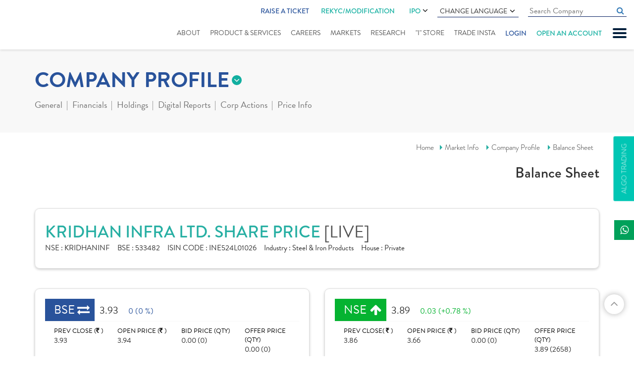

--- FILE ---
content_type: text/html; charset=utf-8
request_url: https://www.indiratrade.com/company-profile/balance-sheet/kridhan-infra
body_size: 22921
content:

<!DOCTYPE html>
<html lang="en">
<head id="Head1">
    <!-- Google Tag Manager -->
    <script>        (function (w, d, s, l, i) {
            w[l] = w[l] || []; w[l].push({
                'gtm.start':
    new Date().getTime(), event: 'gtm.js'
            }); var f = d.getElementsByTagName(s)[0],
    j = d.createElement(s), dl = l != 'dataLayer' ? '&l=' + l : ''; j.async = true; j.src =
    'https://www.googletagmanager.com/gtm.js?id=' + i + dl; f.parentNode.insertBefore(j, f);
        })(window, document, 'script', 'dataLayer', 'GTM-P7FL7NQ');</script>
    <!-- End Google Tag Manager -->

    <meta charset="utf-8" /><meta http-equiv="X-UA-Compatible" content="IE=edge" /><meta name="viewport" content="width=device-width, initial-scale=1" /><title>
	Kridhan Infra Balance Sheet - Indira Securities
</title><meta name="copyright" content="© 1987-2019. all rights reserved. Indira Securities pvt. Ltd." /><meta name="google-site-verification" content="WazIy650d4g7w_x9UR5RP8DLwMQ5IiI5m-FDpJmdJOY" /><meta name="googlebot" content="index,follow" /><meta name="googlerank" content="all" /><meta name="msnbot" content="index,follow" /><meta name="rating" content="general" /><meta name="revisit-after" content="2 days" /><meta name="robots" content="index, follow" /><meta name="site" content="Indira Securities" /><meta name="YahooSeeker" content="index,follow" /><meta  name="description" content=" Get the Kridhan Infra latest balance sheet, Financial Statements and detailed reports. "/><link rel="canonical" href="https://www.indiratrade.com/company-profile/balance-sheet/kridhan-infra">
    <link rel="apple-touch-icon" sizes="57x57" href="https://www.indiratrade.com/App_Themes/images/favicon/apple-icon-57x57.png" />
    <link rel="apple-touch-icon" sizes="60x60" href="https://www.indiratrade.com/App_Themes/images/favicon/apple-icon-60x60.png" />
    <link rel="apple-touch-icon" sizes="72x72" href="https://www.indiratrade.com/App_Themes/images/favicon/apple-icon-72x72.png" />
    <link rel="apple-touch-icon" sizes="76x76" href="https://www.indiratrade.com/App_Themes/images/favicon/apple-icon-76x76.png" />
    <link rel="apple-touch-icon" sizes="114x114" href="https://www.indiratrade.com/App_Themes/images/favicon/apple-icon-114x114.png" />
    <link rel="apple-touch-icon" sizes="120x120" href="https://www.indiratrade.com/App_Themes/images/favicon/apple-icon-120x120.png" />
    <link rel="apple-touch-icon" sizes="144x144" href="https://www.indiratrade.com/App_Themes/images/favicon/apple-icon-144x144.png" />
    <link rel="apple-touch-icon" sizes="152x152" href="https://www.indiratrade.com/App_Themes/images/favicon/apple-icon-152x152.png" />
    <link rel="apple-touch-icon" sizes="180x180" href="https://www.indiratrade.com/App_Themes/images/favicon/apple-icon-180x180.png" />
    <link rel="icon" type="image/png" sizes="192x192" href="https://www.indiratrade.com/App_Themes/images/favicon/android-icon-192x192.png" />
    <link rel="icon" type="image/png" sizes="32x32" href="https://www.indiratrade.com/App_Themes/images/favicon/favicon-32x32.png" />
    <link rel="icon" type="image/png" sizes="96x96" href="https://www.indiratrade.com/App_Themes/images/favicon/favicon-96x96.png" />
    <link rel="icon" type="image/png" sizes="16x16" href="https://www.indiratrade.com/App_Themes/images/favicon/favicon-16x16.png" />
    <link rel="manifest" href="https://www.indiratrade.com/App_Themes/images/favicon/manifest.json" />
    <meta name="msapplication-TileColor" content="#ffffff" />
    <meta name="msapplication-TileImage" content="https://www.indiratrade.com/App_Themes/images/favicon/ms-icon-144x144.png" />
    <link rel="Shortcut Icon" href="https://www.indiratrade.com/favicon.ico" />
    <meta name="theme-color" content="#ffffff" /><link rel="stylesheet" href="https://use.typekit.net/qxt6spl.css" /><link href="/app_themes/css/MarketInnerStyle?v=k-0SO3EAaUb-hHTxFqS48Z2LIF99nqdvsiXzRkAfoi01" rel="stylesheet"/>

    <!--[if lt IE 9]>
      
    <![endif]-->
    <script src="/js/MarketInnerJs?v=HJBlCnAvfC1qqvWK2qa7fCFkb_gfGSHv-Y3_c4g9jXI1"></script>

    <script src="https://www.indiratrade.com/js/companyprofile.js?ver="
        type="text/javascript"></script>

    

    <!--One Signal-->
    <script src="https://cdn.onesignal.com/sdks/OneSignalSDK.js" async=""></script>
    <script>
        window.OneSignal = window.OneSignal || [];
        OneSignal.push(function () {
            OneSignal.init({
                appId: "df19890f-b85a-440b-ace7-28c73bc91ba2",
            });
        });
    </script>
    <!--One Signal-->

    

    
    <script type="text/javascript">
        function columnhide(colid) {
            var yrarr = hidenyer.value.split(',');
            for (var i = 0; i < yrarr.length; i++) {
                $('.' + yrarr[i]).hide();
            }
            $('.' + colid).show();
        }
        $(window).resize(function () {
            if ($(window).width() > 479) {
                var yrarr = hidenyer.value.split(',');
                for (var i = 0; i < yrarr.length; i++) {
                    $('.' + yrarr[i]).removeAttr('style');
                }
            }
        });
    </script>
</head>
<body class="scrollbar fix">
    <!-- Google Tag Manager (noscript) -->
    <noscript>
        <iframe src="https://www.googletagmanager.com/ns.html?id=GTM-P7FL7NQ"
            height="0" width="0" style="display: none; visibility: hidden"></iframe>
    </noscript>
    <!-- End Google Tag Manager (noscript) -->

    <form method="post" action="/company-profile/balance-sheet/kridhan-infra" id="form2">
<div class="aspNetHidden">
<input type="hidden" name="__EVENTTARGET" id="__EVENTTARGET" value="" />
<input type="hidden" name="__EVENTARGUMENT" id="__EVENTARGUMENT" value="" />
<input type="hidden" name="__LASTFOCUS" id="__LASTFOCUS" value="" />
<input type="hidden" name="__VIEWSTATE" id="__VIEWSTATE" value="/[base64]/7RR1Y41kdaArSmRJOK4MXsref1HhX" />
</div>

<script type="text/javascript">
//<![CDATA[
var theForm = document.forms['form2'];
if (!theForm) {
    theForm = document.form2;
}
function __doPostBack(eventTarget, eventArgument) {
    if (!theForm.onsubmit || (theForm.onsubmit() != false)) {
        theForm.__EVENTTARGET.value = eventTarget;
        theForm.__EVENTARGUMENT.value = eventArgument;
        theForm.submit();
    }
}
//]]>
</script>


<div class="aspNetHidden">

	<input type="hidden" name="__VIEWSTATEGENERATOR" id="__VIEWSTATEGENERATOR" value="1424520D" />
</div>
        
<script type="text/javascript">
    function googleTranslateElementInit() {
        new google.translate.TranslateElement({
            pageLanguage: 'en', includedLanguages: 'en,gu,hi,mr,pa,ta,te,sd,ml,bn,ur',
            layout: google.translate.TranslateElement.InlineLayout.SIMPLE
        }, 'google_translate_element');
    }
</script>
<script type="text/javascript" src="https://translate.google.com/translate_a/element.js?cb=googleTranslateElementInit"></script>
<!--Start of Tawk.to Script-->

<!--End of Tawk.to Script-->

<!--Start of Schema.org script-->
<script type="application/ld+json">
{
  "@context": "https://schema.org",
  "@type": "Organization",
  "name": "Indira Securities",
  "url": "https://www.indiratrade.com/",
  "logo": "https://www.indiratrade.com/App_Themes/images/Logo.svg",
  "alternateName": "Indira Trade",
  "sameAs": [
    "https://www.facebook.com/indirasecurities/",
    "https://twitter.com/indiratrade",
    "https://www.linkedin.com/company/indira-securities-p-ltd-/",
    "https://www.youtube.com/channel/UCBLn3-MepTq4-0JObCNb0yA",
    "https://www.instagram.com/indira_securities/"
  ],
  "contactPoint": [
    {
      "@type": "ContactPoint",
      "telephone": "+91-(0)731-4797170/171/172",
      "contactType": "customer service",
      "areaServed": "IN",
      "availableLanguage": "en"
    }
  ]
}
</script>
<!--End of Schema.org script-->

<!-- Google tag (gtag.js) -->
<script async src="https://www.googletagmanager.com/gtag/js?id=G-1LFDDEBHBF"></script>
<script>
    window.dataLayer = window.dataLayer || [];
    function gtag() { dataLayer.push(arguments); }
    gtag('js', new Date());

    gtag('config', 'G-1LFDDEBHBF');
</script>

<div class="slidenav">
    <div id="nclose">
        CLOSE X
    </div>
    <ul>
        
        <li><a href="https://www.indiratrade.com/blog">Blogs</a></li>
        <li><a href="https://www.indiratrade.com/downloads/" title="Downloads">Downloads</a></li>
        <li><a href="https://www.indiratrade.com/business-partner">Business Partner</a></li>
        
        <li><a href="https://www.indiratrade.com/webinar" title="Webinar">Webinar</a></li>
        <li><a href="https://www.indiratrade.com/query" title="support">support</a></li>
        
        <li><a href="https://www.indiratrade.com/video-tutorials">Video Tutorials</a></li>
        
        <li><a href="https://www.indiratrade.com/bank-details">Bank Details</a></li>
        
        <li><a href="https://www.indiratrade.com/back-office-utility">Back Office Utility</a></li>
        <li><a href="https://www.indiratrade.com/careeropportunities">Careers</a></li>
        
    </ul>
</div>

<div class="fixheader">
    
    <div class="container-fluid">
        <div class="row">
            <div class="col-md-12">
                <div class="clearfix header">
                    <div class="logo">
                        <a href="https://www.indiratrade.com/" title="Logo">
                            <img src="https://www.indiratrade.com/App_Themes/images/Logo.svg" class="img-responsive center-block"
                                alt="" /></a>
                    </div>
                    <a href="#" id="mobnav" class="lines-button"><span class="lines"></span></a>
                    <div class="fullmenubg clearfix">
                        <ul class="topulmenus">
                            
                            <li class="ratic">
                                <a href=" http://onekyc.indiratrade.com/support" target="_blank">Raise a Ticket</a>
                            </li>
                            <li>
                                <div class="rekycmnu hdrIPOmenu">
                                    <a href="https://isplkyc.indiratrade.com/rekyc" target="_blank" rel="nofollow">REKYC/MODIFICATION</a>
                                    
                                </div>
                            </li>
                            <li>
                                <div class="hdrIPOmenu">
                                    <a href="https://www.indiratrade.com/ipo">IPO  <i class="fa fa-angle-down" aria-hidden="true"></i></a>
                                    <ul>
                                        <li><a href="https://ipo.indiratrade.com/" class="lang-select" target="_blank">Apply Online IPO </a></li>
                                        <li><a href="https://www.indiratrade.com/ipo/upcoming-ipo" class="lang-select">Upcoming IPOs </a></li>
                                    </ul>
                                </div>
                            </li>
                            <li>
                                <div class="languagecss">
                                    Change Language <i class="fa fa-angle-down" aria-hidden="true"></i>
                                    <ul>
                                        <li><a href="#googtrans(en|en)" class="lang-select notranslate" onclick="googletranslatelang(this)"
                                            data-lang="en">English</a></li>
                                        <li><a href="#googtrans(en|hi)" class="lang-select notranslate" onclick="googletranslatelang(this)"
                                            data-lang="hi">हिन्दी</a></li>
                                        <li><a href="#googtrans(en|gu)" class="lang-select notranslate" onclick="googletranslatelang(this)"
                                            data-lang="gu">ગુજરાતી</a></li>
                                        <li><a href="#googtrans(en|mr)" class="lang-select notranslate" onclick="googletranslatelang(this)"
                                            data-lang="mr">मराठी</a></li>
                                        <li><a href="#googtrans(en|bn)" class="lang-select notranslate" onclick="googletranslatelang(this)"
                                            data-lang="bn">বাংলা</a></li>
                                        <li><a href="#googtrans(en|ml)" class="lang-select notranslate" onclick="googletranslatelang(this)"
                                            data-lang="ml">മലയാളം</a></li>
                                        <li><a href="#googtrans(en|pa)" class="lang-select notranslate" onclick="googletranslatelang(this)"
                                            data-lang="pa">ਪੰਜਾਬੀ</a></li>
                                        <li><a href="#googtrans(en|sd)" class="lang-select notranslate" onclick="googletranslatelang(this)"
                                            data-lang="sd">سنڌي</a></li>
                                        <li><a href="#googtrans(en|ta)" class="lang-select notranslate" onclick="googletranslatelang(this)"
                                            data-lang="ta">தமிழ்</a></li>
                                        <li><a href="#googtrans(en|te)" class="lang-select notranslate" onclick="googletranslatelang(this)"
                                            data-lang="te">తెలుగు</a></li>
                                        <li><a href="#googtrans(en|ur)" class="lang-select notranslate" onclick="googletranslatelang(this)"
                                            data-lang="ur">اُردُو</a></li>
                                    </ul>
                                </div>
                            </li>
                            <li>
                                <input id="homecomsrchquot" class="cmninpttxt" name="" type="text" placeholder="Search Company"
                                    autocomplete="off" data-toggle="tooltip" data-placement="bottom" autocomplete="off" onkeyup="javascript:cmpsearchclickbtn(this.value,event,'homecompsrch');">
                                <a href="#" class="fa fa-search cmpnysrch" onclick="searchcompanyoutland('homecompsrch')"></a>
                                <div id="cmpsearchlist" class="trans homecomsearchdata scrollbar">
                                </div>
                                <input name="ctl00$header1$Hidden1" type="hidden" id="Hidden1" />
                            </li>
                            
                        </ul>
                        <ul id="mnav">
                            <li class="abtus"><a href="https://www.indiratrade.com/about-us">About</a> </li>
                            <li class="srvices"><a href="https://www.indiratrade.com/static/services.aspx">Product
                                & Services</a></li>
                            <li class="career"><a href="https://www.indiratrade.com/careeropportunities">Careers</a></li>
                            <li class="submenu market"><a href="https://www.indiratrade.com/equity">Markets</a>
                                <ul class="submenudet">
                                    <li><a href="https://www.indiratrade.com/equity">Equity Market </a></li>
                                    <li><a href="https://www.indiratrade.com/derivatives">Derivative </a></li>
                                    <li><a href="https://www.indiratrade.com/currency">Currency </a></li>
                                    <li><a href="https://www.indiratrade.com/mutual-fund">Mutual Fund </a></li>
                                    <li><a href="https://www.indiratrade.com/tools/brokerage-calculator">Calculator</a></li>
                                    <li><a href="https://www.indiratrade.com/ipo">IPO Analysis</a></li>
                                </ul>
                            </li>
                            <li class="rsearch submenu research"><a href="https://www.indiratrade.com/research/indiraresearch">Research</a>
                                <ul class="submenudet">
                                    <li class=""><a href="https://www.indiratrade.com/research/research-reports">Research
                                        Reports</a> </li>
                                    
                                </ul>
                                
                            </li>
                            
                            
                            <li class="istore"><a href="https://www.indiratrade.com/i-store">"I" Store
                            </a></li>
                            <li class="trinsta"><a href="https://www.indiratrade.com/mobile-trading">Trade Insta</a></li>
                            
                            <li class="login" onclick="showlohinlinks(event)"><a href="#">Login</a></li>
                            <li class="oaa"><a href="https://isplkyc.indiratrade.com/" target="_blank" rel="nofollow">Open an account</a></li>
                        </ul>
                    </div>
                    <div class="mobrekycmnu">
                        <a href="https://isplkyc.indiratrade.com/rekyc" target="_blank" rel="nofollow">REKYC/MODIFICATION</a>
                    </div>
                </div>
            </div>
        </div>
    </div>
    <div class="loginlinks">
        <span class="closelogin" onclick="showlohinlinks(event)">CLOSE</span>
        <ul>
            <li><a href="https://www.indiratrade.com/trade-online"><em>
                <img src="https://www.indiratrade.com/app_themes/images/TradeOnline.svg" alt="Trade Online"
                    title="Trade Online" /></em><i>Trade Online</i></a></li>
            
            
            <li>
                <div>
                    <em>
                        <img src="https://www.indiratrade.com/app_themes/images/BackOffice.svg" alt="Mutual Fund Online"
                            title="Mutual Fund Online" /></em><i>Back Office Login</i>
                    <a rel="noreferrer" target="_blank" href="https://backoffice.indiratrade.com/WebClient/">Client</a>
                    <a class="barline">|</a> <a rel="noreferrer" target="_blank" href="https://backoffice.indiratrade.com/WebLogin/index.cfm?Logintype=RM">Employee</a>
                    <a class="barline">|</a> <a rel="noreferrer" target="_blank" href="https://backoffice.indiratrade.com/WebLogin/index.cfm?Logintype=Branch">Branch</a>
                    <a class="barline">|</a> <a rel="noreferrer" target="_blank" href="https://backoffice.indiratrade.com/WebLogin/index.cfm?Logintype=Group">Group</a>
                    <a class="barline">|</a> <a rel="noreferrer" target="_blank" href="https://backoffice.indiratrade.com/WebLogin/index.cfm?Logintype=D">Dealer</a>
                </div>
                
            </li>
            
            <li><a href="https://www.mfplanet.com/" rel="noreferrer" target="_blank"><em>
                <img src="https://www.indiratrade.com/app_themes/images/MFOnline.svg" alt="Mutual Fund Online"
                    title="Mutual Fund Online" /></em><i>Mutual Fund</i><i>Online </i></a></li>
            <li>
                <div>
                    <em>
                        <img src="https://www.indiratrade.com/app_themes/images/ipo.svg" alt="Mutual Fund Online"
                            title="Mutual Fund Online" /></em> <i>IPO Online </i>
                    
                    <a href="javascript://" rel="noreferrer">Clients</a>
                    
                    <a class="barline">|</a><a href="javascript://" rel="noreferrer">Sub Broker</a>
                </div>
            </li>
            
            <li>
                <div>
                    <em>
                        <img src="https://www.indiratrade.com/app_themes/images/MF_login.svg" alt="Mutual Fund Login"
                            title="Mutual Fund Login" /></em> <i>Mutual Fund</i><i>Login</i><a href="https://my-eoffice.com/client/"
                                rel="noreferrer nofollow" target="_blank">Client</a> <a class="barline">|</a>
                    <a href="https://my-eoffice.com/advisors/" rel="noreferrer nofollow" target="_blank">Advisor</a>
                </div>
            </li>
        </ul>
    </div>
</div>
<a href="https://www.indiratrade.com/files/ImportantUpdate/638002396435318192quarterlysettlement.jpg" id="ImportantUpdate" style="display: none" target="_blank" class="ImpoUpfix">Important Update</a> <a href="https://www.indiratrade.com/algo-trading"
        id="A1" clientidmode="Static" class="algofix">Algo Trading</a>
<div class="fixedSocialIcon">
    <ul class="list-unstyled">
        <li class="whatsapp"><a target="_blank" href="https://api.whatsapp.com/send?phone=+919329099009&text=Hello"
            title="whatsapp"><span><i class="fa fa-whatsapp"></i></span>Indira</a></li>
    </ul>
</div>
<input type="hidden" name="ctl00$header1$hdndomainname" id="hdndomainname" value="https://www.indiratrade.com" />
<input name="ctl00$header1$hidenpagename" type="hidden" id="hidenpagename" value="balance-sheet" />
<input name="ctl00$header1$hdndomian" type="hidden" id="hdndomian" />

        <div class="innerparent">
            <div class="markettopmenusec">
                <div class="container">
                    <div class="row">
                        <div class="col-xs-12">
                            
<div class="mkttopmenugrp">
    
<div class="innermarketmenu">
    <h2 class='eqt'>COMPANY PROFILE</h2>
    <ul>
        <li id="equity"><a href="https://www.indiratrade.com/equity">
            Online Equity Trading</a></li>
        <li id="deriv"><a href="https://www.indiratrade.com/derivatives">
            Online Derivatives Trading</a></li>
        <li id="ipo"><a href="https://www.indiratrade.com/ipo">
            IPO </a></li>
        <li id="mut"><a href="https://www.indiratrade.com/mutual-fund">
            MUTUAL FUND</a></li>
        <li id="curr"><a href="https://www.indiratrade.com/currency">
            CURRENCY</a></li>
        
        <li id="tools"><a href="https://www.indiratrade.com/tools/brokerage-calculator">
            TOOLS</a></li>
    </ul>
</div>

    <div class="outwrapper navinner">
        <span>more from company profile</span>
        <ul class="clearfix">
            <li><a href="#" id="compgeneral">General</a>
                <div class="dropsec">
                    <a id="companysmartquotes" href="https://www.indiratrade.com/company-profile/kridhan-infra">
                        Smart Quotes</a><a id="companyinformation" href="https://www.indiratrade.com/company-profile/board-members/kridhan-infra">
                            Company Information</a> <a href="https://www.indiratrade.com/company-profile/comparison/kridhan-infra"
                                id="companycomparison">Comparison</a> <a id="companynews" href="https://www.indiratrade.com/company-profile/company-news/kridhan-infra">
                                    Company News</a>
                </div>
            </li>
            <li><a href="#" id="companyfinancials">Financials</a>
                <div class="dropsec">
                    <a href="https://www.indiratrade.com/company-profile/balance-sheet/kridhan-infra"
                        class="active">Balance Sheet</a> <a href="https://www.indiratrade.com/company-profile/profit-loss-account/kridhan-infra">
                            Profit & Loss</a> <a href="https://www.indiratrade.com/company-profile/quaterly-results/kridhan-infra">
                                Quarterly Results</a> <a href="https://www.indiratrade.com/company-profile/financial-ratios/kridhan-infra">
                                    Financial Ratios</a> <a href="https://www.indiratrade.com/company-profile/cash-flow/kridhan-infra">
                                        Cash Flow</a>
                </div>
            </li>
            <li><a href="#" id="eqholdings">Holdings</a>
                <div class="dropsec">
                    <a href="https://www.indiratrade.com/company-profile/share-holding/kridhan-infra">
                        Share Holdings</a><a href="https://www.indiratrade.com/company-profile/mf-holdings/kridhan-infra">MF
                            Holdings</a>
                </div>
            </li>
            <li><a href="https://www.indiratrade.com/company-profile/digital-report/kridhan-infra/post"
                id="companyreport">Digital Reports</a>
                
            </li>
            <li><a href="#" id="companycorpactions">Corp Actions</a>
                <div class="dropsec">
                    <a href="https://www.indiratrade.com/company-profile/board-meeting/kridhan-infra">
                        Board Meeting</a>
                        <a href="https://www.indiratrade.com/company-profile/book-closure/kridhan-infra">
                            Book Closure</a> <a href="https://www.indiratrade.com/company-profile/bonus-issues/kridhan-infra">
                                Bonus Issues</a> <a href="https://www.indiratrade.com/company-profile/divident-details/kridhan-infra">
                                    Dividend Details</a>
                </div>
            </li>
            <li><a href="#" id="companypriceinfo">Price Info</a>
                <div class="dropsec">
                    <a href="https://www.indiratrade.com/company-profile/share-price/kridhan-infra">
                        Share Price</a> <a href="https://www.indiratrade.com/company-profile/historical-volume/kridhan-infra">
                            Historical Volume</a> <a href="https://www.indiratrade.com/company-profile/deliverable-volume/kridhan-infra">
                                Deliverable Volume</a> <a href="https://www.indiratrade.com/company-profile/bulk-deals/kridhan-infra">
                                    Bulk Deals</a> <a href="https://www.indiratrade.com/company-profile/block-deals/kridhan-infra">
                                        Block Deals</a> <a href="https://www.indiratrade.com/company-profile/price-chart/kridhan-infra">
                                            Price Charts</a>
                </div>
            </li>
        </ul>
    </div>
</div>

                        </div>
                    </div>
                </div>
            </div>
            <div class="brdcrum">
                <div class="container">
                    <div class="row">
                        <div class="col-xs-12">
                            <div class="brdcmsmall">
                                <a href="https://www.indiratrade.com/home.aspx">Home</a><a href="https://www.indiratrade.com/equity">Market
                            Info</a> <a href="https://www.indiratrade.com/company-profile/kridhan-infra">Company
                                Profile</a>
                                <a href='https://www.indiratrade.com/company-profile/balance-sheet/kridhan-infra'>Balance Sheet</a>
                                <h2>
                                    Balance Sheet</h2>
                            </div>
                        </div>
                    </div>
                </div>
            </div>
            <div class="mktcontarea">
                <div class="container">
                    <div class="row">
                        <div class="col-lg-12">
                            
<div class="compnaytopdet mktdatawhitebox">
    <h1>
        KRIDHAN INFRA LTD. SHARE PRICE
        <i>[LIVE]</i>
    </h1>
    <div>
        <span><b>NSE : </b>
            KRIDHANINF</span><span><b>BSE : </b>
                533482</span><span><b>ISIN CODE : </b>
                    INE524L01026</span><span><b>Industry : </b>
                        Steel & Iron Products</span><span><b>House : </b>
                            Private</span>
    </div>
</div>

                        </div>
                    </div>
                    
<div class="row">
  <div class="col-md-6 col-sm-6">
        <div id="Compnaybsensedet1_compmainbse" class="compmainbsense mktdatawhitebox"><div class='compbsnshead'><span class='compeq smiopbold'>BSE</span><b class='opbold '>3.93</b><i class='compeq'>0 (0 %) </i></div><div class='row compbsnscont'><div class='col-md-3 col-sm-6 col-xs-6'>PREV CLOSE (<em class='fa fa-inr'></em> )  <b>3.93</b></div><div class='col-md-3 col-sm-6 col-xs-6'>OPEN PRICE (<em class='fa fa-inr'></em> ) <b>3.94</b></div><div class='col-md-3 col-sm-6 col-xs-6'>BID PRICE (QTY) <b>0.00 (0)</b></div><div class='col-md-3 col-sm-6 col-xs-6 nobdrright'>OFFER PRICE (QTY) <b>0.00 (0)</b></div></div><div class='row compbsnscontdwn'><div class='col-sm-6 col-md-2'>VOLUME <b>4157</b></div><div class='col-md-5 col-sm-6 col-xs-6'>TODAY'S LOW / HIGH (<em class='fa fa-inr'></em> )<span class='comprangebar'>3.68 <b><i style='width: 76%;'></i></b>4.01</span></div><div class='col-md-5 col-sm-12 col-xs-6 nobdrright'>52 WK LOW / HIGH (<em class='fa fa-inr'></em> )<span class='comprangebar'>3.08 <b><i style='width: 58%;'></i></b>5.35</span></div></div></div>
    </div>
    <div class="col-md-6 col-sm-6">
        <div id="Compnaybsensedet1_compmainnse" class="compmainbsense mktdatawhitebox"><div class='compbsnshead'><span class='compup smiopbold'>NSE</span><b class='opbold'>3.89</b><i class='compup'>0.03 (+0.78 %) </i></div><div class='row compbsnscont'><div class='col-md-3 col-sm-6 col-xs-6'>PREV CLOSE( <em class='fa fa-inr'></em>  ) <b>3.86</b></div><div class='col-md-3 col-sm-6 col-xs-6'>OPEN PRICE (<em class='fa fa-inr'></em> ) <b>3.66</b></div><div class='col-md-3 col-sm-6 col-xs-6'>BID PRICE (QTY) <b>0.00 (0)</b></div><div class='col-md-3 col-sm-6 col-xs-6 nobdrright'>OFFER PRICE (QTY) <b>3.89 (2658)</b></div></div><div class='row compbsnscontdwn'><div class='col-sm-6 col-md-2'>VOLUME <b>55963</b></div><div class='col-md-5 col-sm-6 col-xs-6'>TODAY'S LOW / HIGH(<em class='fa fa-inr'></em> ) <span class='comprangebar'>3.66 <b><i style='width: 62%;'></i></b>4.03</span></div><div class='col-md-5 col-sm-12 col-xs-6 nobdrright'>52 WK LOW / HIGH (<em class='fa fa-inr'></em> )<span class='comprangebar'>3.03 <b><i style='width: 56%;'></i></b>5.39</span></div></div></div>
    </div>
</div>

                    <div class="row">
                        <div class="col-xs-12">
                            
    <div class="row">
        <div class="tab-content clearfix">
            <div class="col-lg-4 col-md-4">
                <div class="c_headI ">
                    <ul class="EqMainHead clearfix">
                        <li id="ContentPlaceHolder1_Consolidated_tab" class="sel"><a id="ContentPlaceHolder1_Consolidated" href="javascript:__doPostBack(&#39;ctl00$ContentPlaceHolder1$Consolidated&#39;,&#39;&#39;)">Consolidated</a></li>
                        <li id="ContentPlaceHolder1_Standalone_tab"><a id="ContentPlaceHolder1_Standalone" href="javascript:__doPostBack(&#39;ctl00$ContentPlaceHolder1$Standalone&#39;,&#39;&#39;)">
                            Standalone</a></li>
                    </ul>
                </div>
            </div>
            <div class="col-lg-6 col-md-6">
            </div>
            <div class="col-lg-2 col-md-2">
                <div class="InnerMarketSelects">
                    <div class="form-group">
                        <select name="ctl00$ContentPlaceHolder1$ddlconvertdata" onchange="javascript:setTimeout(&#39;__doPostBack(\&#39;ctl00$ContentPlaceHolder1$ddlconvertdata\&#39;,\&#39;\&#39;)&#39;, 0)" id="ContentPlaceHolder1_ddlconvertdata" class="chosen-select">
	<option value="1">Rs.in Crore</option>
	<option selected="selected" value="0">Rs. in Million</option>

</select>
                    </div>
                </div>
            </div>
        </div>
         <div class="col-lg-12 ">
            <div class="tab-content">
                <div class="financialselect">
                    <span>Select year </span>
                    <label id="ddldrop" class="innerselect">
                    <select name="ctl00$ContentPlaceHolder1$ddlyear" id="ContentPlaceHolder1_ddlyear" onChange="columnhide(this.value)" clientidmode="Static" class="financialselect">
	<option value="Mar2025">Mar2025</option>
	<option value="Mar2024">Mar2024</option>
	<option value="Mar2023">Mar2023</option>
	<option value="Mar2022">Mar2022</option>
	<option value="Mar2021">Mar2021</option>

</select></label>
                </div>
                <div class='text-right clw rsqrt'>(<span class='fa fa-inr'></span>in Million)</div><div id='HeadGrdCat' class='row fintabelsrowshed clw'><div class='fincomonhed'><b>Particulars</b></div><div class=' Mar2025 num fincomondata text-right'><b>Mar&nbsp;2025</b></div><div class='hide-small Mar2024 num fincomondata text-right'><b>Mar&nbsp;2024</b></div><div class='hide-small Mar2023 num fincomondata text-right'><b>Mar&nbsp;2023</b></div><div class='hide-medium Mar2022 num fincomondata text-right'><b>Mar&nbsp;2022</b></div><div class='hide-medium Mar2021 num fincomondata text-right'><b>Mar&nbsp;2021</b></div></div><div class='row fintabelsrowsdata'><div id="R1" class='fincomonhed'>EQUITY AND LIABILITIES</div><div class=' Mar2025 num fincomondata text-right'>&nbsp;&nbsp;</div><div class='hide-small Mar2024 num fincomondata text-right'>&nbsp;&nbsp;</div><div class='hide-small Mar2023 num fincomondata text-right'>&nbsp;&nbsp;</div><div class='hide-medium Mar2022 num fincomondata text-right'>&nbsp;&nbsp;</div><div class='hide-medium Mar2021 num fincomondata text-right'>&nbsp;&nbsp;</div></div><div class='row fintabelsrowsdata'><div id="R2" class='fincomonhed'>Share Capital</div><div class=' Mar2025 num fincomondata text-right'>189.56&nbsp;&nbsp;</div><div class='hide-small Mar2024 num fincomondata text-right'>189.56&nbsp;&nbsp;</div><div class='hide-small Mar2023 num fincomondata text-right'>189.56&nbsp;&nbsp;</div><div class='hide-medium Mar2022 num fincomondata text-right'>189.60&nbsp;&nbsp;</div><div class='hide-medium Mar2021 num fincomondata text-right'>189.60&nbsp;&nbsp;</div></div><div class='row fintabelsrowsdata'><div id="R3" class='fincomonhed'>&nbsp;&nbsp;&nbsp;&nbsp;Equity - Authorised</div><div class=' Mar2025 num fincomondata text-right'>200.00&nbsp;&nbsp;</div><div class='hide-small Mar2024 num fincomondata text-right'>200.00&nbsp;&nbsp;</div><div class='hide-small Mar2023 num fincomondata text-right'>200.00&nbsp;&nbsp;</div><div class='hide-medium Mar2022 num fincomondata text-right'>200.00&nbsp;&nbsp;</div><div class='hide-medium Mar2021 num fincomondata text-right'>200.00&nbsp;&nbsp;</div></div><div class='row fintabelsrowsdata'><div id="R4" class='fincomonhed'>&nbsp;&nbsp;&nbsp;&nbsp;Equity - Issued</div><div class=' Mar2025 num fincomondata text-right'>189.56&nbsp;&nbsp;</div><div class='hide-small Mar2024 num fincomondata text-right'>189.56&nbsp;&nbsp;</div><div class='hide-small Mar2023 num fincomondata text-right'>189.56&nbsp;&nbsp;</div><div class='hide-medium Mar2022 num fincomondata text-right'>189.60&nbsp;&nbsp;</div><div class='hide-medium Mar2021 num fincomondata text-right'>189.60&nbsp;&nbsp;</div></div><div class='row fintabelsrowsdata'><div id="R5" class='fincomonhed'>&nbsp;&nbsp;&nbsp;&nbsp;Equity Paid Up</div><div class=' Mar2025 num fincomondata text-right'>189.56&nbsp;&nbsp;</div><div class='hide-small Mar2024 num fincomondata text-right'>189.56&nbsp;&nbsp;</div><div class='hide-small Mar2023 num fincomondata text-right'>189.56&nbsp;&nbsp;</div><div class='hide-medium Mar2022 num fincomondata text-right'>189.60&nbsp;&nbsp;</div><div class='hide-medium Mar2021 num fincomondata text-right'>189.60&nbsp;&nbsp;</div></div><div class='row fintabelsrowsdata'><div id="R6" class='fincomonhed'>&nbsp;&nbsp;&nbsp;&nbsp;Equity Shares Forfeited</div><div class=' Mar2025 num fincomondata text-right'>0.00&nbsp;&nbsp;</div><div class='hide-small Mar2024 num fincomondata text-right'>0.00&nbsp;&nbsp;</div><div class='hide-small Mar2023 num fincomondata text-right'>0.00&nbsp;&nbsp;</div><div class='hide-medium Mar2022 num fincomondata text-right'>0.00&nbsp;&nbsp;</div><div class='hide-medium Mar2021 num fincomondata text-right'>0.00&nbsp;&nbsp;</div></div><div class='row fintabelsrowsdata'><div id="R7" class='fincomonhed'>&nbsp;&nbsp;&nbsp;&nbsp;Adjustments to Equity</div><div class=' Mar2025 num fincomondata text-right'>0.00&nbsp;&nbsp;</div><div class='hide-small Mar2024 num fincomondata text-right'>0.00&nbsp;&nbsp;</div><div class='hide-small Mar2023 num fincomondata text-right'>0.00&nbsp;&nbsp;</div><div class='hide-medium Mar2022 num fincomondata text-right'>0.00&nbsp;&nbsp;</div><div class='hide-medium Mar2021 num fincomondata text-right'>0.00&nbsp;&nbsp;</div></div><div class='row fintabelsrowsdata'><div id="R8" class='fincomonhed'>&nbsp;&nbsp;&nbsp;&nbsp;Preference Capital Paid Up</div><div class=' Mar2025 num fincomondata text-right'>0.00&nbsp;&nbsp;</div><div class='hide-small Mar2024 num fincomondata text-right'>0.00&nbsp;&nbsp;</div><div class='hide-small Mar2023 num fincomondata text-right'>0.00&nbsp;&nbsp;</div><div class='hide-medium Mar2022 num fincomondata text-right'>0.00&nbsp;&nbsp;</div><div class='hide-medium Mar2021 num fincomondata text-right'>0.00&nbsp;&nbsp;</div></div><div class='row fintabelsrowsdata'><div id="R9" class='fincomonhed'>&nbsp;&nbsp;&nbsp;&nbsp;Face Value</div><div class=' Mar2025 num fincomondata text-right'>2.00&nbsp;&nbsp;</div><div class='hide-small Mar2024 num fincomondata text-right'>2.00&nbsp;&nbsp;</div><div class='hide-small Mar2023 num fincomondata text-right'>2.00&nbsp;&nbsp;</div><div class='hide-medium Mar2022 num fincomondata text-right'>2.00&nbsp;&nbsp;</div><div class='hide-medium Mar2021 num fincomondata text-right'>2.00&nbsp;&nbsp;</div></div><div class='row fintabelsrowsdata'><div id="R10" class='fincomonhed'>Share Warrants & Outstandings</div><div class=' Mar2025 num fincomondata text-right'>0.00&nbsp;&nbsp;</div><div class='hide-small Mar2024 num fincomondata text-right'>0.00&nbsp;&nbsp;</div><div class='hide-small Mar2023 num fincomondata text-right'>0.00&nbsp;&nbsp;</div><div class='hide-medium Mar2022 num fincomondata text-right'>0.00&nbsp;&nbsp;</div><div class='hide-medium Mar2021 num fincomondata text-right'>0.00&nbsp;&nbsp;</div></div><div class='row fintabelsrowsdata'><div id="R11" class='fincomonhed'>Total Reserves</div><div class=' Mar2025 num fincomondata text-right'>-3021.29&nbsp;&nbsp;</div><div class='hide-small Mar2024 num fincomondata text-right'>-3743.13&nbsp;&nbsp;</div><div class='hide-small Mar2023 num fincomondata text-right'>-3821.02&nbsp;&nbsp;</div><div class='hide-medium Mar2022 num fincomondata text-right'>-3312.30&nbsp;&nbsp;</div><div class='hide-medium Mar2021 num fincomondata text-right'>820.70&nbsp;&nbsp;</div></div><div class='row fintabelsrowsdata'><div id="R12" class='fincomonhed'>&nbsp;&nbsp;&nbsp;&nbsp;Securities Premium</div><div class=' Mar2025 num fincomondata text-right'>2589.20&nbsp;&nbsp;</div><div class='hide-small Mar2024 num fincomondata text-right'>2589.20&nbsp;&nbsp;</div><div class='hide-small Mar2023 num fincomondata text-right'>2589.20&nbsp;&nbsp;</div><div class='hide-medium Mar2022 num fincomondata text-right'>2589.20&nbsp;&nbsp;</div><div class='hide-medium Mar2021 num fincomondata text-right'>2589.10&nbsp;&nbsp;</div></div><div class='row fintabelsrowsdata'><div id="R13" class='fincomonhed'>&nbsp;&nbsp;&nbsp;&nbsp;Capital Reserves</div><div class=' Mar2025 num fincomondata text-right'>60.63&nbsp;&nbsp;</div><div class='hide-small Mar2024 num fincomondata text-right'>60.63&nbsp;&nbsp;</div><div class='hide-small Mar2023 num fincomondata text-right'>60.63&nbsp;&nbsp;</div><div class='hide-medium Mar2022 num fincomondata text-right'>60.60&nbsp;&nbsp;</div><div class='hide-medium Mar2021 num fincomondata text-right'>60.60&nbsp;&nbsp;</div></div><div class='row fintabelsrowsdata'><div id="R14" class='fincomonhed'>&nbsp;&nbsp;&nbsp;&nbsp;Profit & Loss Account Balance</div><div class=' Mar2025 num fincomondata text-right'>-5671.12&nbsp;&nbsp;</div><div class='hide-small Mar2024 num fincomondata text-right'>-6392.95&nbsp;&nbsp;</div><div class='hide-small Mar2023 num fincomondata text-right'>-6470.85&nbsp;&nbsp;</div><div class='hide-medium Mar2022 num fincomondata text-right'>-5962.10&nbsp;&nbsp;</div><div class='hide-medium Mar2021 num fincomondata text-right'>-1829.00&nbsp;&nbsp;</div></div><div class='row fintabelsrowsdata'><div id="R15" class='fincomonhed'>&nbsp;&nbsp;&nbsp;&nbsp;General Reserves</div><div class=' Mar2025 num fincomondata text-right'>0.00&nbsp;&nbsp;</div><div class='hide-small Mar2024 num fincomondata text-right'>0.00&nbsp;&nbsp;</div><div class='hide-small Mar2023 num fincomondata text-right'>0.00&nbsp;&nbsp;</div><div class='hide-medium Mar2022 num fincomondata text-right'>0.00&nbsp;&nbsp;</div><div class='hide-medium Mar2021 num fincomondata text-right'>0.00&nbsp;&nbsp;</div></div><div class='row fintabelsrowsdata'><div id="R16" class='fincomonhed'>&nbsp;&nbsp;&nbsp;&nbsp;Other Reserves</div><div class=' Mar2025 num fincomondata text-right'>0.00&nbsp;&nbsp;</div><div class='hide-small Mar2024 num fincomondata text-right'>0.00&nbsp;&nbsp;</div><div class='hide-small Mar2023 num fincomondata text-right'>0.00&nbsp;&nbsp;</div><div class='hide-medium Mar2022 num fincomondata text-right'>0.00&nbsp;&nbsp;</div><div class='hide-medium Mar2021 num fincomondata text-right'>0.00&nbsp;&nbsp;</div></div><div class='row fintabelsrowsdata'><div id="R17" class='fincomonhed'>Reserve excluding Revaluation Reserve</div><div class=' Mar2025 num fincomondata text-right'>-3021.29&nbsp;&nbsp;</div><div class='hide-small Mar2024 num fincomondata text-right'>-3743.13&nbsp;&nbsp;</div><div class='hide-small Mar2023 num fincomondata text-right'>-3821.02&nbsp;&nbsp;</div><div class='hide-medium Mar2022 num fincomondata text-right'>-3312.30&nbsp;&nbsp;</div><div class='hide-medium Mar2021 num fincomondata text-right'>820.70&nbsp;&nbsp;</div></div><div class='row fintabelsrowsdata'><div id="R18" class='fincomonhed'>Revaluation reserve</div><div class=' Mar2025 num fincomondata text-right'>0.00&nbsp;&nbsp;</div><div class='hide-small Mar2024 num fincomondata text-right'>0.00&nbsp;&nbsp;</div><div class='hide-small Mar2023 num fincomondata text-right'>0.00&nbsp;&nbsp;</div><div class='hide-medium Mar2022 num fincomondata text-right'>0.00&nbsp;&nbsp;</div><div class='hide-medium Mar2021 num fincomondata text-right'>0.00&nbsp;&nbsp;</div></div><div class='row fintabelsrowsdata'><div id="R19" class='fincomonhed'>Shareholder's Funds</div><div class=' Mar2025 num fincomondata text-right'>-2831.74&nbsp;&nbsp;</div><div class='hide-small Mar2024 num fincomondata text-right'>-3553.57&nbsp;&nbsp;</div><div class='hide-small Mar2023 num fincomondata text-right'>-3631.46&nbsp;&nbsp;</div><div class='hide-medium Mar2022 num fincomondata text-right'>-3122.70&nbsp;&nbsp;</div><div class='hide-medium Mar2021 num fincomondata text-right'>1010.30&nbsp;&nbsp;</div></div><div class='row fintabelsrowsdata'><div id="R20" class='fincomonhed'>Minority Interest</div><div class=' Mar2025 num fincomondata text-right'>0.00&nbsp;&nbsp;</div><div class='hide-small Mar2024 num fincomondata text-right'>0.00&nbsp;&nbsp;</div><div class='hide-small Mar2023 num fincomondata text-right'>0.00&nbsp;&nbsp;</div><div class='hide-medium Mar2022 num fincomondata text-right'>0.00&nbsp;&nbsp;</div><div class='hide-medium Mar2021 num fincomondata text-right'>0.00&nbsp;&nbsp;</div></div><div class='row fintabelsrowsdata'><div id="R21" class='fincomonhed'>Long-Term Borrowings</div><div class=' Mar2025 num fincomondata text-right'>0.00&nbsp;&nbsp;</div><div class='hide-small Mar2024 num fincomondata text-right'>0.00&nbsp;&nbsp;</div><div class='hide-small Mar2023 num fincomondata text-right'>0.00&nbsp;&nbsp;</div><div class='hide-medium Mar2022 num fincomondata text-right'>0.00&nbsp;&nbsp;</div><div class='hide-medium Mar2021 num fincomondata text-right'>0.00&nbsp;&nbsp;</div></div><div class='row fintabelsrowsdata'><div id="R22" class='fincomonhed'>Secured Loans</div><div class=' Mar2025 num fincomondata text-right'>0.00&nbsp;&nbsp;</div><div class='hide-small Mar2024 num fincomondata text-right'>0.00&nbsp;&nbsp;</div><div class='hide-small Mar2023 num fincomondata text-right'>0.00&nbsp;&nbsp;</div><div class='hide-medium Mar2022 num fincomondata text-right'>0.00&nbsp;&nbsp;</div><div class='hide-medium Mar2021 num fincomondata text-right'>0.70&nbsp;&nbsp;</div></div><div class='row fintabelsrowsdata'><div id="R23" class='fincomonhed'>&nbsp;&nbsp;&nbsp;&nbsp;Non Convertible Debentures</div><div class=' Mar2025 num fincomondata text-right'>0.00&nbsp;&nbsp;</div><div class='hide-small Mar2024 num fincomondata text-right'>0.00&nbsp;&nbsp;</div><div class='hide-small Mar2023 num fincomondata text-right'>0.00&nbsp;&nbsp;</div><div class='hide-medium Mar2022 num fincomondata text-right'>0.00&nbsp;&nbsp;</div><div class='hide-medium Mar2021 num fincomondata text-right'>0.00&nbsp;&nbsp;</div></div><div class='row fintabelsrowsdata'><div id="R24" class='fincomonhed'>&nbsp;&nbsp;&nbsp;&nbsp;Converible Debentures & Bonds</div><div class=' Mar2025 num fincomondata text-right'>0.00&nbsp;&nbsp;</div><div class='hide-small Mar2024 num fincomondata text-right'>0.00&nbsp;&nbsp;</div><div class='hide-small Mar2023 num fincomondata text-right'>0.00&nbsp;&nbsp;</div><div class='hide-medium Mar2022 num fincomondata text-right'>0.00&nbsp;&nbsp;</div><div class='hide-medium Mar2021 num fincomondata text-right'>0.00&nbsp;&nbsp;</div></div><div class='row fintabelsrowsdata'><div id="R25" class='fincomonhed'>&nbsp;&nbsp;&nbsp;&nbsp;Packing Credit - Bank</div><div class=' Mar2025 num fincomondata text-right'>0.00&nbsp;&nbsp;</div><div class='hide-small Mar2024 num fincomondata text-right'>0.00&nbsp;&nbsp;</div><div class='hide-small Mar2023 num fincomondata text-right'>0.00&nbsp;&nbsp;</div><div class='hide-medium Mar2022 num fincomondata text-right'>0.00&nbsp;&nbsp;</div><div class='hide-medium Mar2021 num fincomondata text-right'>0.00&nbsp;&nbsp;</div></div><div class='row fintabelsrowsdata'><div id="R26" class='fincomonhed'>&nbsp;&nbsp;&nbsp;&nbsp;Inter Corporate & Security Deposit</div><div class=' Mar2025 num fincomondata text-right'>0.00&nbsp;&nbsp;</div><div class='hide-small Mar2024 num fincomondata text-right'>0.00&nbsp;&nbsp;</div><div class='hide-small Mar2023 num fincomondata text-right'>0.00&nbsp;&nbsp;</div><div class='hide-medium Mar2022 num fincomondata text-right'>0.00&nbsp;&nbsp;</div><div class='hide-medium Mar2021 num fincomondata text-right'>0.00&nbsp;&nbsp;</div></div><div class='row fintabelsrowsdata'><div id="R27" class='fincomonhed'>&nbsp;&nbsp;&nbsp;&nbsp;Term Loans - Banks</div><div class=' Mar2025 num fincomondata text-right'>0.00&nbsp;&nbsp;</div><div class='hide-small Mar2024 num fincomondata text-right'>0.00&nbsp;&nbsp;</div><div class='hide-small Mar2023 num fincomondata text-right'>0.00&nbsp;&nbsp;</div><div class='hide-medium Mar2022 num fincomondata text-right'>0.00&nbsp;&nbsp;</div><div class='hide-medium Mar2021 num fincomondata text-right'>0.00&nbsp;&nbsp;</div></div><div class='row fintabelsrowsdata'><div id="R28" class='fincomonhed'>&nbsp;&nbsp;&nbsp;&nbsp;Term Loans - Institutions</div><div class=' Mar2025 num fincomondata text-right'>0.00&nbsp;&nbsp;</div><div class='hide-small Mar2024 num fincomondata text-right'>0.00&nbsp;&nbsp;</div><div class='hide-small Mar2023 num fincomondata text-right'>0.00&nbsp;&nbsp;</div><div class='hide-medium Mar2022 num fincomondata text-right'>0.00&nbsp;&nbsp;</div><div class='hide-medium Mar2021 num fincomondata text-right'>0.00&nbsp;&nbsp;</div></div><div class='row fintabelsrowsdata'><div id="R29" class='fincomonhed'>&nbsp;&nbsp;&nbsp;&nbsp;Other Secured</div><div class=' Mar2025 num fincomondata text-right'>0.00&nbsp;&nbsp;</div><div class='hide-small Mar2024 num fincomondata text-right'>0.00&nbsp;&nbsp;</div><div class='hide-small Mar2023 num fincomondata text-right'>0.00&nbsp;&nbsp;</div><div class='hide-medium Mar2022 num fincomondata text-right'>0.00&nbsp;&nbsp;</div><div class='hide-medium Mar2021 num fincomondata text-right'>0.70&nbsp;&nbsp;</div></div><div class='row fintabelsrowsdata'><div id="R30" class='fincomonhed'>Unsecured Loans</div><div class=' Mar2025 num fincomondata text-right'>0.00&nbsp;&nbsp;</div><div class='hide-small Mar2024 num fincomondata text-right'>0.00&nbsp;&nbsp;</div><div class='hide-small Mar2023 num fincomondata text-right'>0.00&nbsp;&nbsp;</div><div class='hide-medium Mar2022 num fincomondata text-right'>0.00&nbsp;&nbsp;</div><div class='hide-medium Mar2021 num fincomondata text-right'>0.00&nbsp;&nbsp;</div></div><div class='row fintabelsrowsdata'><div id="R31" class='fincomonhed'>&nbsp;&nbsp;&nbsp;&nbsp;Fixed Deposits - Public</div><div class=' Mar2025 num fincomondata text-right'>0.00&nbsp;&nbsp;</div><div class='hide-small Mar2024 num fincomondata text-right'>0.00&nbsp;&nbsp;</div><div class='hide-small Mar2023 num fincomondata text-right'>0.00&nbsp;&nbsp;</div><div class='hide-medium Mar2022 num fincomondata text-right'>0.00&nbsp;&nbsp;</div><div class='hide-medium Mar2021 num fincomondata text-right'>0.00&nbsp;&nbsp;</div></div><div class='row fintabelsrowsdata'><div id="R32" class='fincomonhed'>&nbsp;&nbsp;&nbsp;&nbsp;Loans and advances from subsidiaries</div><div class=' Mar2025 num fincomondata text-right'>0.00&nbsp;&nbsp;</div><div class='hide-small Mar2024 num fincomondata text-right'>0.00&nbsp;&nbsp;</div><div class='hide-small Mar2023 num fincomondata text-right'>0.00&nbsp;&nbsp;</div><div class='hide-medium Mar2022 num fincomondata text-right'>0.00&nbsp;&nbsp;</div><div class='hide-medium Mar2021 num fincomondata text-right'>0.00&nbsp;&nbsp;</div></div><div class='row fintabelsrowsdata'><div id="R33" class='fincomonhed'>&nbsp;&nbsp;&nbsp;&nbsp;Inter Corporate Deposits (Unsecured)</div><div class=' Mar2025 num fincomondata text-right'>0.00&nbsp;&nbsp;</div><div class='hide-small Mar2024 num fincomondata text-right'>0.00&nbsp;&nbsp;</div><div class='hide-small Mar2023 num fincomondata text-right'>0.00&nbsp;&nbsp;</div><div class='hide-medium Mar2022 num fincomondata text-right'>0.00&nbsp;&nbsp;</div><div class='hide-medium Mar2021 num fincomondata text-right'>0.00&nbsp;&nbsp;</div></div><div class='row fintabelsrowsdata'><div id="R34" class='fincomonhed'>&nbsp;&nbsp;&nbsp;&nbsp;Foreign Currency Convertible Notes</div><div class=' Mar2025 num fincomondata text-right'>0.00&nbsp;&nbsp;</div><div class='hide-small Mar2024 num fincomondata text-right'>0.00&nbsp;&nbsp;</div><div class='hide-small Mar2023 num fincomondata text-right'>0.00&nbsp;&nbsp;</div><div class='hide-medium Mar2022 num fincomondata text-right'>0.00&nbsp;&nbsp;</div><div class='hide-medium Mar2021 num fincomondata text-right'>0.00&nbsp;&nbsp;</div></div><div class='row fintabelsrowsdata'><div id="R35" class='fincomonhed'>&nbsp;&nbsp;&nbsp;&nbsp;Long Term Loan in Foreign Currency</div><div class=' Mar2025 num fincomondata text-right'>0.00&nbsp;&nbsp;</div><div class='hide-small Mar2024 num fincomondata text-right'>0.00&nbsp;&nbsp;</div><div class='hide-small Mar2023 num fincomondata text-right'>0.00&nbsp;&nbsp;</div><div class='hide-medium Mar2022 num fincomondata text-right'>0.00&nbsp;&nbsp;</div><div class='hide-medium Mar2021 num fincomondata text-right'>0.00&nbsp;&nbsp;</div></div><div class='row fintabelsrowsdata'><div id="R36" class='fincomonhed'>&nbsp;&nbsp;&nbsp;&nbsp;Loans - Banks</div><div class=' Mar2025 num fincomondata text-right'>0.00&nbsp;&nbsp;</div><div class='hide-small Mar2024 num fincomondata text-right'>0.00&nbsp;&nbsp;</div><div class='hide-small Mar2023 num fincomondata text-right'>0.00&nbsp;&nbsp;</div><div class='hide-medium Mar2022 num fincomondata text-right'>0.00&nbsp;&nbsp;</div><div class='hide-medium Mar2021 num fincomondata text-right'>0.00&nbsp;&nbsp;</div></div><div class='row fintabelsrowsdata'><div id="R37" class='fincomonhed'>&nbsp;&nbsp;&nbsp;&nbsp;Loans - Govt.</div><div class=' Mar2025 num fincomondata text-right'>0.00&nbsp;&nbsp;</div><div class='hide-small Mar2024 num fincomondata text-right'>0.00&nbsp;&nbsp;</div><div class='hide-small Mar2023 num fincomondata text-right'>0.00&nbsp;&nbsp;</div><div class='hide-medium Mar2022 num fincomondata text-right'>0.00&nbsp;&nbsp;</div><div class='hide-medium Mar2021 num fincomondata text-right'>0.00&nbsp;&nbsp;</div></div><div class='row fintabelsrowsdata'><div id="R38" class='fincomonhed'>&nbsp;&nbsp;&nbsp;&nbsp;Loans - Others</div><div class=' Mar2025 num fincomondata text-right'>0.00&nbsp;&nbsp;</div><div class='hide-small Mar2024 num fincomondata text-right'>0.00&nbsp;&nbsp;</div><div class='hide-small Mar2023 num fincomondata text-right'>0.00&nbsp;&nbsp;</div><div class='hide-medium Mar2022 num fincomondata text-right'>0.00&nbsp;&nbsp;</div><div class='hide-medium Mar2021 num fincomondata text-right'>0.00&nbsp;&nbsp;</div></div><div class='row fintabelsrowsdata'><div id="R39" class='fincomonhed'>&nbsp;&nbsp;&nbsp;&nbsp;Other Unsecured Loan</div><div class=' Mar2025 num fincomondata text-right'>0.00&nbsp;&nbsp;</div><div class='hide-small Mar2024 num fincomondata text-right'>0.00&nbsp;&nbsp;</div><div class='hide-small Mar2023 num fincomondata text-right'>0.00&nbsp;&nbsp;</div><div class='hide-medium Mar2022 num fincomondata text-right'>0.00&nbsp;&nbsp;</div><div class='hide-medium Mar2021 num fincomondata text-right'>0.00&nbsp;&nbsp;</div></div><div class='row fintabelsrowsdata'><div id="R40" class='fincomonhed'>Deferred Tax Assets / Liabilities</div><div class=' Mar2025 num fincomondata text-right'>-0.66&nbsp;&nbsp;</div><div class='hide-small Mar2024 num fincomondata text-right'>-0.66&nbsp;&nbsp;</div><div class='hide-small Mar2023 num fincomondata text-right'>-0.48&nbsp;&nbsp;</div><div class='hide-medium Mar2022 num fincomondata text-right'>-4.00&nbsp;&nbsp;</div><div class='hide-medium Mar2021 num fincomondata text-right'>6.10&nbsp;&nbsp;</div></div><div class='row fintabelsrowsdata'><div id="R41" class='fincomonhed'>&nbsp;&nbsp;&nbsp;&nbsp;Deferred Tax Assets</div><div class=' Mar2025 num fincomondata text-right'>0.66&nbsp;&nbsp;</div><div class='hide-small Mar2024 num fincomondata text-right'>0.66&nbsp;&nbsp;</div><div class='hide-small Mar2023 num fincomondata text-right'>0.48&nbsp;&nbsp;</div><div class='hide-medium Mar2022 num fincomondata text-right'>4.00&nbsp;&nbsp;</div><div class='hide-medium Mar2021 num fincomondata text-right'>0.00&nbsp;&nbsp;</div></div><div class='row fintabelsrowsdata'><div id="R42" class='fincomonhed'>&nbsp;&nbsp;&nbsp;&nbsp;Deferred Tax Liability</div><div class=' Mar2025 num fincomondata text-right'>0.00&nbsp;&nbsp;</div><div class='hide-small Mar2024 num fincomondata text-right'>0.00&nbsp;&nbsp;</div><div class='hide-small Mar2023 num fincomondata text-right'>0.00&nbsp;&nbsp;</div><div class='hide-medium Mar2022 num fincomondata text-right'>0.00&nbsp;&nbsp;</div><div class='hide-medium Mar2021 num fincomondata text-right'>6.10&nbsp;&nbsp;</div></div><div class='row fintabelsrowsdata'><div id="R43" class='fincomonhed'>Other Long Term Liabilities</div><div class=' Mar2025 num fincomondata text-right'>9.82&nbsp;&nbsp;</div><div class='hide-small Mar2024 num fincomondata text-right'>9.82&nbsp;&nbsp;</div><div class='hide-small Mar2023 num fincomondata text-right'>7.82&nbsp;&nbsp;</div><div class='hide-medium Mar2022 num fincomondata text-right'>13.20&nbsp;&nbsp;</div><div class='hide-medium Mar2021 num fincomondata text-right'>5.20&nbsp;&nbsp;</div></div><div class='row fintabelsrowsdata'><div id="R44" class='fincomonhed'>Long Term Trade Payables</div><div class=' Mar2025 num fincomondata text-right'>0.00&nbsp;&nbsp;</div><div class='hide-small Mar2024 num fincomondata text-right'>0.00&nbsp;&nbsp;</div><div class='hide-small Mar2023 num fincomondata text-right'>0.00&nbsp;&nbsp;</div><div class='hide-medium Mar2022 num fincomondata text-right'>0.00&nbsp;&nbsp;</div><div class='hide-medium Mar2021 num fincomondata text-right'>0.00&nbsp;&nbsp;</div></div><div class='row fintabelsrowsdata'><div id="R45" class='fincomonhed'>Long Term Provisions</div><div class=' Mar2025 num fincomondata text-right'>0.00&nbsp;&nbsp;</div><div class='hide-small Mar2024 num fincomondata text-right'>0.19&nbsp;&nbsp;</div><div class='hide-small Mar2023 num fincomondata text-right'>0.19&nbsp;&nbsp;</div><div class='hide-medium Mar2022 num fincomondata text-right'>0.20&nbsp;&nbsp;</div><div class='hide-medium Mar2021 num fincomondata text-right'>0.20&nbsp;&nbsp;</div></div><div class='row fintabelsrowsdata'><div id="R46" class='fincomonhed'>Total Non-Current Liabilities</div><div class=' Mar2025 num fincomondata text-right'>9.16&nbsp;&nbsp;</div><div class='hide-small Mar2024 num fincomondata text-right'>9.35&nbsp;&nbsp;</div><div class='hide-small Mar2023 num fincomondata text-right'>7.53&nbsp;&nbsp;</div><div class='hide-medium Mar2022 num fincomondata text-right'>9.40&nbsp;&nbsp;</div><div class='hide-medium Mar2021 num fincomondata text-right'>12.20&nbsp;&nbsp;</div></div><div class='row fintabelsrowsdata'><div id="R47" class='fincomonhed'>Current Liabilities</div><div class=' Mar2025 num fincomondata text-right'>&nbsp;&nbsp;</div><div class='hide-small Mar2024 num fincomondata text-right'>&nbsp;&nbsp;</div><div class='hide-small Mar2023 num fincomondata text-right'>&nbsp;&nbsp;</div><div class='hide-medium Mar2022 num fincomondata text-right'>&nbsp;&nbsp;</div><div class='hide-medium Mar2021 num fincomondata text-right'>&nbsp;&nbsp;</div></div><div class='row fintabelsrowsdata'><div id="R48" class='fincomonhed'>Trade Payables</div><div class=' Mar2025 num fincomondata text-right'>29.14&nbsp;&nbsp;</div><div class='hide-small Mar2024 num fincomondata text-right'>30.75&nbsp;&nbsp;</div><div class='hide-small Mar2023 num fincomondata text-right'>37.50&nbsp;&nbsp;</div><div class='hide-medium Mar2022 num fincomondata text-right'>71.70&nbsp;&nbsp;</div><div class='hide-medium Mar2021 num fincomondata text-right'>91.90&nbsp;&nbsp;</div></div><div class='row fintabelsrowsdata'><div id="R49" class='fincomonhed'>&nbsp;&nbsp;&nbsp;&nbsp;Sundry Creditors</div><div class=' Mar2025 num fincomondata text-right'>29.14&nbsp;&nbsp;</div><div class='hide-small Mar2024 num fincomondata text-right'>30.75&nbsp;&nbsp;</div><div class='hide-small Mar2023 num fincomondata text-right'>37.50&nbsp;&nbsp;</div><div class='hide-medium Mar2022 num fincomondata text-right'>71.70&nbsp;&nbsp;</div><div class='hide-medium Mar2021 num fincomondata text-right'>91.90&nbsp;&nbsp;</div></div><div class='row fintabelsrowsdata'><div id="R50" class='fincomonhed'>&nbsp;&nbsp;&nbsp;&nbsp;Acceptances</div><div class=' Mar2025 num fincomondata text-right'>0.00&nbsp;&nbsp;</div><div class='hide-small Mar2024 num fincomondata text-right'>0.00&nbsp;&nbsp;</div><div class='hide-small Mar2023 num fincomondata text-right'>0.00&nbsp;&nbsp;</div><div class='hide-medium Mar2022 num fincomondata text-right'>0.00&nbsp;&nbsp;</div><div class='hide-medium Mar2021 num fincomondata text-right'>0.00&nbsp;&nbsp;</div></div><div class='row fintabelsrowsdata'><div id="R51" class='fincomonhed'>&nbsp;&nbsp;&nbsp;&nbsp;Due to Subsidiaries- Trade Payables</div><div class=' Mar2025 num fincomondata text-right'>0.00&nbsp;&nbsp;</div><div class='hide-small Mar2024 num fincomondata text-right'>0.00&nbsp;&nbsp;</div><div class='hide-small Mar2023 num fincomondata text-right'>0.00&nbsp;&nbsp;</div><div class='hide-medium Mar2022 num fincomondata text-right'>0.00&nbsp;&nbsp;</div><div class='hide-medium Mar2021 num fincomondata text-right'>0.00&nbsp;&nbsp;</div></div><div class='row fintabelsrowsdata'><div id="R52" class='fincomonhed'>Other Current Liabilities</div><div class=' Mar2025 num fincomondata text-right'>2802.45&nbsp;&nbsp;</div><div class='hide-small Mar2024 num fincomondata text-right'>3570.61&nbsp;&nbsp;</div><div class='hide-small Mar2023 num fincomondata text-right'>3679.28&nbsp;&nbsp;</div><div class='hide-medium Mar2022 num fincomondata text-right'>3328.10&nbsp;&nbsp;</div><div class='hide-medium Mar2021 num fincomondata text-right'>308.80&nbsp;&nbsp;</div></div><div class='row fintabelsrowsdata'><div id="R53" class='fincomonhed'>&nbsp;&nbsp;&nbsp;&nbsp;Bank Overdraft / Short term credit</div><div class=' Mar2025 num fincomondata text-right'>0.00&nbsp;&nbsp;</div><div class='hide-small Mar2024 num fincomondata text-right'>0.00&nbsp;&nbsp;</div><div class='hide-small Mar2023 num fincomondata text-right'>0.00&nbsp;&nbsp;</div><div class='hide-medium Mar2022 num fincomondata text-right'>0.00&nbsp;&nbsp;</div><div class='hide-medium Mar2021 num fincomondata text-right'>0.00&nbsp;&nbsp;</div></div><div class='row fintabelsrowsdata'><div id="R54" class='fincomonhed'>&nbsp;&nbsp;&nbsp;&nbsp;Advances received from customers</div><div class=' Mar2025 num fincomondata text-right'>4.96&nbsp;&nbsp;</div><div class='hide-small Mar2024 num fincomondata text-right'>6.77&nbsp;&nbsp;</div><div class='hide-small Mar2023 num fincomondata text-right'>6.54&nbsp;&nbsp;</div><div class='hide-medium Mar2022 num fincomondata text-right'>1.00&nbsp;&nbsp;</div><div class='hide-medium Mar2021 num fincomondata text-right'>0.00&nbsp;&nbsp;</div></div><div class='row fintabelsrowsdata'><div id="R55" class='fincomonhed'>&nbsp;&nbsp;&nbsp;&nbsp;Interest Accrued But Not Due</div><div class=' Mar2025 num fincomondata text-right'>0.00&nbsp;&nbsp;</div><div class='hide-small Mar2024 num fincomondata text-right'>0.00&nbsp;&nbsp;</div><div class='hide-small Mar2023 num fincomondata text-right'>0.00&nbsp;&nbsp;</div><div class='hide-medium Mar2022 num fincomondata text-right'>0.00&nbsp;&nbsp;</div><div class='hide-medium Mar2021 num fincomondata text-right'>0.00&nbsp;&nbsp;</div></div><div class='row fintabelsrowsdata'><div id="R56" class='fincomonhed'>&nbsp;&nbsp;&nbsp;&nbsp;Share Application Money</div><div class=' Mar2025 num fincomondata text-right'>0.00&nbsp;&nbsp;</div><div class='hide-small Mar2024 num fincomondata text-right'>0.00&nbsp;&nbsp;</div><div class='hide-small Mar2023 num fincomondata text-right'>0.00&nbsp;&nbsp;</div><div class='hide-medium Mar2022 num fincomondata text-right'>0.00&nbsp;&nbsp;</div><div class='hide-medium Mar2021 num fincomondata text-right'>0.00&nbsp;&nbsp;</div></div><div class='row fintabelsrowsdata'><div id="R57" class='fincomonhed'>&nbsp;&nbsp;&nbsp;&nbsp;Current maturity of Debentures & Bonds</div><div class=' Mar2025 num fincomondata text-right'>0.00&nbsp;&nbsp;</div><div class='hide-small Mar2024 num fincomondata text-right'>0.00&nbsp;&nbsp;</div><div class='hide-small Mar2023 num fincomondata text-right'>0.00&nbsp;&nbsp;</div><div class='hide-medium Mar2022 num fincomondata text-right'>0.00&nbsp;&nbsp;</div><div class='hide-medium Mar2021 num fincomondata text-right'>0.00&nbsp;&nbsp;</div></div><div class='row fintabelsrowsdata'><div id="R58" class='fincomonhed'>&nbsp;&nbsp;&nbsp;&nbsp;Current maturity - Others</div><div class=' Mar2025 num fincomondata text-right'>0.00&nbsp;&nbsp;</div><div class='hide-small Mar2024 num fincomondata text-right'>0.00&nbsp;&nbsp;</div><div class='hide-small Mar2023 num fincomondata text-right'>0.00&nbsp;&nbsp;</div><div class='hide-medium Mar2022 num fincomondata text-right'>0.00&nbsp;&nbsp;</div><div class='hide-medium Mar2021 num fincomondata text-right'>0.00&nbsp;&nbsp;</div></div><div class='row fintabelsrowsdata'><div id="R59" class='fincomonhed'>&nbsp;&nbsp;&nbsp;&nbsp;Other Liabilities</div><div class=' Mar2025 num fincomondata text-right'>2797.48&nbsp;&nbsp;</div><div class='hide-small Mar2024 num fincomondata text-right'>3563.84&nbsp;&nbsp;</div><div class='hide-small Mar2023 num fincomondata text-right'>3672.75&nbsp;&nbsp;</div><div class='hide-medium Mar2022 num fincomondata text-right'>3327.10&nbsp;&nbsp;</div><div class='hide-medium Mar2021 num fincomondata text-right'>308.80&nbsp;&nbsp;</div></div><div class='row fintabelsrowsdata'><div id="R60" class='fincomonhed'>Short Term Borrowings</div><div class=' Mar2025 num fincomondata text-right'>254.68&nbsp;&nbsp;</div><div class='hide-small Mar2024 num fincomondata text-right'>274.49&nbsp;&nbsp;</div><div class='hide-small Mar2023 num fincomondata text-right'>204.41&nbsp;&nbsp;</div><div class='hide-medium Mar2022 num fincomondata text-right'>216.90&nbsp;&nbsp;</div><div class='hide-medium Mar2021 num fincomondata text-right'>197.10&nbsp;&nbsp;</div></div><div class='row fintabelsrowsdata'><div id="R61" class='fincomonhed'>&nbsp;&nbsp;&nbsp;&nbsp;Secured ST Loans repayable on Demands</div><div class=' Mar2025 num fincomondata text-right'>0.00&nbsp;&nbsp;</div><div class='hide-small Mar2024 num fincomondata text-right'>200.48&nbsp;&nbsp;</div><div class='hide-small Mar2023 num fincomondata text-right'>200.48&nbsp;&nbsp;</div><div class='hide-medium Mar2022 num fincomondata text-right'>212.40&nbsp;&nbsp;</div><div class='hide-medium Mar2021 num fincomondata text-right'>191.90&nbsp;&nbsp;</div></div><div class='row fintabelsrowsdata'><div id="R62" class='fincomonhed'>&nbsp;&nbsp;&nbsp;&nbsp;Working Capital Loans- Sec</div><div class=' Mar2025 num fincomondata text-right'>0.00&nbsp;&nbsp;</div><div class='hide-small Mar2024 num fincomondata text-right'>200.48&nbsp;&nbsp;</div><div class='hide-small Mar2023 num fincomondata text-right'>200.48&nbsp;&nbsp;</div><div class='hide-medium Mar2022 num fincomondata text-right'>212.40&nbsp;&nbsp;</div><div class='hide-medium Mar2021 num fincomondata text-right'>191.90&nbsp;&nbsp;</div></div><div class='row fintabelsrowsdata'><div id="R63" class='fincomonhed'>&nbsp;&nbsp;&nbsp;&nbsp;Buyers Credits - Unsec</div><div class=' Mar2025 num fincomondata text-right'>0.00&nbsp;&nbsp;</div><div class='hide-small Mar2024 num fincomondata text-right'>0.00&nbsp;&nbsp;</div><div class='hide-small Mar2023 num fincomondata text-right'>0.00&nbsp;&nbsp;</div><div class='hide-medium Mar2022 num fincomondata text-right'>0.00&nbsp;&nbsp;</div><div class='hide-medium Mar2021 num fincomondata text-right'>0.00&nbsp;&nbsp;</div></div><div class='row fintabelsrowsdata'><div id="R64" class='fincomonhed'>&nbsp;&nbsp;&nbsp;&nbsp;Commercial Borrowings- Unsec</div><div class=' Mar2025 num fincomondata text-right'>0.00&nbsp;&nbsp;</div><div class='hide-small Mar2024 num fincomondata text-right'>0.00&nbsp;&nbsp;</div><div class='hide-small Mar2023 num fincomondata text-right'>0.00&nbsp;&nbsp;</div><div class='hide-medium Mar2022 num fincomondata text-right'>0.00&nbsp;&nbsp;</div><div class='hide-medium Mar2021 num fincomondata text-right'>0.00&nbsp;&nbsp;</div></div><div class='row fintabelsrowsdata'><div id="R65" class='fincomonhed'>&nbsp;&nbsp;&nbsp;&nbsp;Other Unsecured Loans</div><div class=' Mar2025 num fincomondata text-right'>254.68&nbsp;&nbsp;</div><div class='hide-small Mar2024 num fincomondata text-right'>-126.46&nbsp;&nbsp;</div><div class='hide-small Mar2023 num fincomondata text-right'>-196.54&nbsp;&nbsp;</div><div class='hide-medium Mar2022 num fincomondata text-right'>-207.90&nbsp;&nbsp;</div><div class='hide-medium Mar2021 num fincomondata text-right'>-186.70&nbsp;&nbsp;</div></div><div class='row fintabelsrowsdata'><div id="R66" class='fincomonhed'>Short Term Provisions</div><div class=' Mar2025 num fincomondata text-right'>0.00&nbsp;&nbsp;</div><div class='hide-small Mar2024 num fincomondata text-right'>0.00&nbsp;&nbsp;</div><div class='hide-small Mar2023 num fincomondata text-right'>0.00&nbsp;&nbsp;</div><div class='hide-medium Mar2022 num fincomondata text-right'>0.00&nbsp;&nbsp;</div><div class='hide-medium Mar2021 num fincomondata text-right'>0.00&nbsp;&nbsp;</div></div><div class='row fintabelsrowsdata'><div id="R67" class='fincomonhed'>&nbsp;&nbsp;&nbsp;&nbsp;Proposed Equity Dividend</div><div class=' Mar2025 num fincomondata text-right'>0.00&nbsp;&nbsp;</div><div class='hide-small Mar2024 num fincomondata text-right'>0.00&nbsp;&nbsp;</div><div class='hide-small Mar2023 num fincomondata text-right'>0.00&nbsp;&nbsp;</div><div class='hide-medium Mar2022 num fincomondata text-right'>0.00&nbsp;&nbsp;</div><div class='hide-medium Mar2021 num fincomondata text-right'>0.00&nbsp;&nbsp;</div></div><div class='row fintabelsrowsdata'><div id="R68" class='fincomonhed'>&nbsp;&nbsp;&nbsp;&nbsp;Provision for Corporate Dividend Tax</div><div class=' Mar2025 num fincomondata text-right'>0.00&nbsp;&nbsp;</div><div class='hide-small Mar2024 num fincomondata text-right'>0.00&nbsp;&nbsp;</div><div class='hide-small Mar2023 num fincomondata text-right'>0.00&nbsp;&nbsp;</div><div class='hide-medium Mar2022 num fincomondata text-right'>0.00&nbsp;&nbsp;</div><div class='hide-medium Mar2021 num fincomondata text-right'>0.00&nbsp;&nbsp;</div></div><div class='row fintabelsrowsdata'><div id="R69" class='fincomonhed'>&nbsp;&nbsp;&nbsp;&nbsp;Provision for Tax</div><div class=' Mar2025 num fincomondata text-right'>0.00&nbsp;&nbsp;</div><div class='hide-small Mar2024 num fincomondata text-right'>0.00&nbsp;&nbsp;</div><div class='hide-small Mar2023 num fincomondata text-right'>0.00&nbsp;&nbsp;</div><div class='hide-medium Mar2022 num fincomondata text-right'>0.00&nbsp;&nbsp;</div><div class='hide-medium Mar2021 num fincomondata text-right'>0.00&nbsp;&nbsp;</div></div><div class='row fintabelsrowsdata'><div id="R70" class='fincomonhed'>&nbsp;&nbsp;&nbsp;&nbsp;Provision for post retirement benefits</div><div class=' Mar2025 num fincomondata text-right'>0.00&nbsp;&nbsp;</div><div class='hide-small Mar2024 num fincomondata text-right'>0.00&nbsp;&nbsp;</div><div class='hide-small Mar2023 num fincomondata text-right'>0.00&nbsp;&nbsp;</div><div class='hide-medium Mar2022 num fincomondata text-right'>0.00&nbsp;&nbsp;</div><div class='hide-medium Mar2021 num fincomondata text-right'>0.00&nbsp;&nbsp;</div></div><div class='row fintabelsrowsdata'><div id="R71" class='fincomonhed'>&nbsp;&nbsp;&nbsp;&nbsp;Preference Dividend</div><div class=' Mar2025 num fincomondata text-right'>0.00&nbsp;&nbsp;</div><div class='hide-small Mar2024 num fincomondata text-right'>0.00&nbsp;&nbsp;</div><div class='hide-small Mar2023 num fincomondata text-right'>0.00&nbsp;&nbsp;</div><div class='hide-medium Mar2022 num fincomondata text-right'>0.00&nbsp;&nbsp;</div><div class='hide-medium Mar2021 num fincomondata text-right'>0.00&nbsp;&nbsp;</div></div><div class='row fintabelsrowsdata'><div id="R72" class='fincomonhed'>&nbsp;&nbsp;&nbsp;&nbsp;Other Provisions</div><div class=' Mar2025 num fincomondata text-right'>0.00&nbsp;&nbsp;</div><div class='hide-small Mar2024 num fincomondata text-right'>0.00&nbsp;&nbsp;</div><div class='hide-small Mar2023 num fincomondata text-right'>0.00&nbsp;&nbsp;</div><div class='hide-medium Mar2022 num fincomondata text-right'>0.00&nbsp;&nbsp;</div><div class='hide-medium Mar2021 num fincomondata text-right'>0.00&nbsp;&nbsp;</div></div><div class='row fintabelsrowsdata'><div id="R73" class='fincomonhed'>Total Current Liabilities</div><div class=' Mar2025 num fincomondata text-right'>3086.27&nbsp;&nbsp;</div><div class='hide-small Mar2024 num fincomondata text-right'>3875.85&nbsp;&nbsp;</div><div class='hide-small Mar2023 num fincomondata text-right'>3921.20&nbsp;&nbsp;</div><div class='hide-medium Mar2022 num fincomondata text-right'>3616.70&nbsp;&nbsp;</div><div class='hide-medium Mar2021 num fincomondata text-right'>597.80&nbsp;&nbsp;</div></div><div class='row fintabelsrowsdata'><div id="R74" class='fincomonhed'>Total Liabilities</div><div class=' Mar2025 num fincomondata text-right'>263.70&nbsp;&nbsp;</div><div class='hide-small Mar2024 num fincomondata text-right'>331.63&nbsp;&nbsp;</div><div class='hide-small Mar2023 num fincomondata text-right'>297.27&nbsp;&nbsp;</div><div class='hide-medium Mar2022 num fincomondata text-right'>503.40&nbsp;&nbsp;</div><div class='hide-medium Mar2021 num fincomondata text-right'>1620.30&nbsp;&nbsp;</div></div><div class='row fintabelsrowsdata'><div id="R75" class='fincomonhed'>ASSETS</div><div class=' Mar2025 num fincomondata text-right'>&nbsp;&nbsp;</div><div class='hide-small Mar2024 num fincomondata text-right'>&nbsp;&nbsp;</div><div class='hide-small Mar2023 num fincomondata text-right'>&nbsp;&nbsp;</div><div class='hide-medium Mar2022 num fincomondata text-right'>&nbsp;&nbsp;</div><div class='hide-medium Mar2021 num fincomondata text-right'>&nbsp;&nbsp;</div></div><div class='row fintabelsrowsdata'><div id="R76" class='fincomonhed'>Gross Block</div><div class=' Mar2025 num fincomondata text-right'>288.19&nbsp;&nbsp;</div><div class='hide-small Mar2024 num fincomondata text-right'>288.19&nbsp;&nbsp;</div><div class='hide-small Mar2023 num fincomondata text-right'>287.75&nbsp;&nbsp;</div><div class='hide-medium Mar2022 num fincomondata text-right'>321.20&nbsp;&nbsp;</div><div class='hide-medium Mar2021 num fincomondata text-right'>347.20&nbsp;&nbsp;</div></div><div class='row fintabelsrowsdata'><div id="R77" class='fincomonhed'>Less: Accumulated Depreciation</div><div class=' Mar2025 num fincomondata text-right'>120.16&nbsp;&nbsp;</div><div class='hide-small Mar2024 num fincomondata text-right'>116.99&nbsp;&nbsp;</div><div class='hide-small Mar2023 num fincomondata text-right'>113.05&nbsp;&nbsp;</div><div class='hide-medium Mar2022 num fincomondata text-right'>110.20&nbsp;&nbsp;</div><div class='hide-medium Mar2021 num fincomondata text-right'>85.20&nbsp;&nbsp;</div></div><div class='row fintabelsrowsdata'><div id="R78" class='fincomonhed'>Less: Impairment of Assets</div><div class=' Mar2025 num fincomondata text-right'>0.00&nbsp;&nbsp;</div><div class='hide-small Mar2024 num fincomondata text-right'>0.00&nbsp;&nbsp;</div><div class='hide-small Mar2023 num fincomondata text-right'>0.00&nbsp;&nbsp;</div><div class='hide-medium Mar2022 num fincomondata text-right'>0.00&nbsp;&nbsp;</div><div class='hide-medium Mar2021 num fincomondata text-right'>0.00&nbsp;&nbsp;</div></div><div class='row fintabelsrowsdata'><div id="R79" class='fincomonhed'>Net Block</div><div class=' Mar2025 num fincomondata text-right'>168.03&nbsp;&nbsp;</div><div class='hide-small Mar2024 num fincomondata text-right'>171.20&nbsp;&nbsp;</div><div class='hide-small Mar2023 num fincomondata text-right'>174.71&nbsp;&nbsp;</div><div class='hide-medium Mar2022 num fincomondata text-right'>211.00&nbsp;&nbsp;</div><div class='hide-medium Mar2021 num fincomondata text-right'>262.00&nbsp;&nbsp;</div></div><div class='row fintabelsrowsdata'><div id="R80" class='fincomonhed'>Lease Adjustment A/c</div><div class=' Mar2025 num fincomondata text-right'>0.00&nbsp;&nbsp;</div><div class='hide-small Mar2024 num fincomondata text-right'>0.00&nbsp;&nbsp;</div><div class='hide-small Mar2023 num fincomondata text-right'>0.00&nbsp;&nbsp;</div><div class='hide-medium Mar2022 num fincomondata text-right'>0.00&nbsp;&nbsp;</div><div class='hide-medium Mar2021 num fincomondata text-right'>0.00&nbsp;&nbsp;</div></div><div class='row fintabelsrowsdata'><div id="R81" class='fincomonhed'>Capital Work in Progress</div><div class=' Mar2025 num fincomondata text-right'>0.00&nbsp;&nbsp;</div><div class='hide-small Mar2024 num fincomondata text-right'>0.00&nbsp;&nbsp;</div><div class='hide-small Mar2023 num fincomondata text-right'>0.00&nbsp;&nbsp;</div><div class='hide-medium Mar2022 num fincomondata text-right'>0.00&nbsp;&nbsp;</div><div class='hide-medium Mar2021 num fincomondata text-right'>0.00&nbsp;&nbsp;</div></div><div class='row fintabelsrowsdata'><div id="R82" class='fincomonhed'>Non Current Investments</div><div class=' Mar2025 num fincomondata text-right'>17.50&nbsp;&nbsp;</div><div class='hide-small Mar2024 num fincomondata text-right'>17.50&nbsp;&nbsp;</div><div class='hide-small Mar2023 num fincomondata text-right'>17.50&nbsp;&nbsp;</div><div class='hide-medium Mar2022 num fincomondata text-right'>116.20&nbsp;&nbsp;</div><div class='hide-medium Mar2021 num fincomondata text-right'>773.40&nbsp;&nbsp;</div></div><div class='row fintabelsrowsdata'><div id="R83" class='fincomonhed'>Long Term Investment</div><div class=' Mar2025 num fincomondata text-right'>17.50&nbsp;&nbsp;</div><div class='hide-small Mar2024 num fincomondata text-right'>17.50&nbsp;&nbsp;</div><div class='hide-small Mar2023 num fincomondata text-right'>17.50&nbsp;&nbsp;</div><div class='hide-medium Mar2022 num fincomondata text-right'>116.20&nbsp;&nbsp;</div><div class='hide-medium Mar2021 num fincomondata text-right'>773.40&nbsp;&nbsp;</div></div><div class='row fintabelsrowsdata'><div id="R84" class='fincomonhed'>&nbsp;&nbsp;&nbsp;&nbsp;Quoted</div><div class=' Mar2025 num fincomondata text-right'>0.00&nbsp;&nbsp;</div><div class='hide-small Mar2024 num fincomondata text-right'>0.00&nbsp;&nbsp;</div><div class='hide-small Mar2023 num fincomondata text-right'>0.00&nbsp;&nbsp;</div><div class='hide-medium Mar2022 num fincomondata text-right'>0.00&nbsp;&nbsp;</div><div class='hide-medium Mar2021 num fincomondata text-right'>0.00&nbsp;&nbsp;</div></div><div class='row fintabelsrowsdata'><div id="R85" class='fincomonhed'>&nbsp;&nbsp;&nbsp;&nbsp;Unquoted</div><div class=' Mar2025 num fincomondata text-right'>672.02&nbsp;&nbsp;</div><div class='hide-small Mar2024 num fincomondata text-right'>672.02&nbsp;&nbsp;</div><div class='hide-small Mar2023 num fincomondata text-right'>537.42&nbsp;&nbsp;</div><div class='hide-medium Mar2022 num fincomondata text-right'>625.80&nbsp;&nbsp;</div><div class='hide-medium Mar2021 num fincomondata text-right'>773.40&nbsp;&nbsp;</div></div><div class='row fintabelsrowsdata'><div id="R86" class='fincomonhed'>Long Term Loans & Advances</div><div class=' Mar2025 num fincomondata text-right'>0.73&nbsp;&nbsp;</div><div class='hide-small Mar2024 num fincomondata text-right'>0.73&nbsp;&nbsp;</div><div class='hide-small Mar2023 num fincomondata text-right'>6.67&nbsp;&nbsp;</div><div class='hide-medium Mar2022 num fincomondata text-right'>8.60&nbsp;&nbsp;</div><div class='hide-medium Mar2021 num fincomondata text-right'>11.00&nbsp;&nbsp;</div></div><div class='row fintabelsrowsdata'><div id="R87" class='fincomonhed'>Other Non Current Assets</div><div class=' Mar2025 num fincomondata text-right'>0.00&nbsp;&nbsp;</div><div class='hide-small Mar2024 num fincomondata text-right'>0.00&nbsp;&nbsp;</div><div class='hide-small Mar2023 num fincomondata text-right'>0.16&nbsp;&nbsp;</div><div class='hide-medium Mar2022 num fincomondata text-right'>0.10&nbsp;&nbsp;</div><div class='hide-medium Mar2021 num fincomondata text-right'>0.00&nbsp;&nbsp;</div></div><div class='row fintabelsrowsdata'><div id="R88" class='fincomonhed'>Total Non-Current Assets</div><div class=' Mar2025 num fincomondata text-right'>186.26&nbsp;&nbsp;</div><div class='hide-small Mar2024 num fincomondata text-right'>189.43&nbsp;&nbsp;</div><div class='hide-small Mar2023 num fincomondata text-right'>199.03&nbsp;&nbsp;</div><div class='hide-medium Mar2022 num fincomondata text-right'>335.90&nbsp;&nbsp;</div><div class='hide-medium Mar2021 num fincomondata text-right'>1046.40&nbsp;&nbsp;</div></div><div class='row fintabelsrowsdata'><div id="R89" class='fincomonhed'>Current Assets  Loans & Advances</div><div class=' Mar2025 num fincomondata text-right'>&nbsp;&nbsp;</div><div class='hide-small Mar2024 num fincomondata text-right'>&nbsp;&nbsp;</div><div class='hide-small Mar2023 num fincomondata text-right'>&nbsp;&nbsp;</div><div class='hide-medium Mar2022 num fincomondata text-right'>&nbsp;&nbsp;</div><div class='hide-medium Mar2021 num fincomondata text-right'>&nbsp;&nbsp;</div></div><div class='row fintabelsrowsdata'><div id="R90" class='fincomonhed'>Currents Investments</div><div class=' Mar2025 num fincomondata text-right'>0.64&nbsp;&nbsp;</div><div class='hide-small Mar2024 num fincomondata text-right'>0.64&nbsp;&nbsp;</div><div class='hide-small Mar2023 num fincomondata text-right'>0.64&nbsp;&nbsp;</div><div class='hide-medium Mar2022 num fincomondata text-right'>0.60&nbsp;&nbsp;</div><div class='hide-medium Mar2021 num fincomondata text-right'>0.60&nbsp;&nbsp;</div></div><div class='row fintabelsrowsdata'><div id="R91" class='fincomonhed'>&nbsp;&nbsp;&nbsp;&nbsp;Quoted</div><div class=' Mar2025 num fincomondata text-right'>0.00&nbsp;&nbsp;</div><div class='hide-small Mar2024 num fincomondata text-right'>0.00&nbsp;&nbsp;</div><div class='hide-small Mar2023 num fincomondata text-right'>0.00&nbsp;&nbsp;</div><div class='hide-medium Mar2022 num fincomondata text-right'>0.00&nbsp;&nbsp;</div><div class='hide-medium Mar2021 num fincomondata text-right'>0.00&nbsp;&nbsp;</div></div><div class='row fintabelsrowsdata'><div id="R92" class='fincomonhed'>&nbsp;&nbsp;&nbsp;&nbsp;Unquoted</div><div class=' Mar2025 num fincomondata text-right'>0.64&nbsp;&nbsp;</div><div class='hide-small Mar2024 num fincomondata text-right'>0.64&nbsp;&nbsp;</div><div class='hide-small Mar2023 num fincomondata text-right'>0.64&nbsp;&nbsp;</div><div class='hide-medium Mar2022 num fincomondata text-right'>0.60&nbsp;&nbsp;</div><div class='hide-medium Mar2021 num fincomondata text-right'>0.60&nbsp;&nbsp;</div></div><div class='row fintabelsrowsdata'><div id="R93" class='fincomonhed'>Inventories</div><div class=' Mar2025 num fincomondata text-right'>0.00&nbsp;&nbsp;</div><div class='hide-small Mar2024 num fincomondata text-right'>0.00&nbsp;&nbsp;</div><div class='hide-small Mar2023 num fincomondata text-right'>0.00&nbsp;&nbsp;</div><div class='hide-medium Mar2022 num fincomondata text-right'>0.00&nbsp;&nbsp;</div><div class='hide-medium Mar2021 num fincomondata text-right'>10.70&nbsp;&nbsp;</div></div><div class='row fintabelsrowsdata'><div id="R94" class='fincomonhed'>&nbsp;&nbsp;&nbsp;&nbsp;Raw Materials</div><div class=' Mar2025 num fincomondata text-right'>0.00&nbsp;&nbsp;</div><div class='hide-small Mar2024 num fincomondata text-right'>0.00&nbsp;&nbsp;</div><div class='hide-small Mar2023 num fincomondata text-right'>0.00&nbsp;&nbsp;</div><div class='hide-medium Mar2022 num fincomondata text-right'>0.00&nbsp;&nbsp;</div><div class='hide-medium Mar2021 num fincomondata text-right'>0.00&nbsp;&nbsp;</div></div><div class='row fintabelsrowsdata'><div id="R95" class='fincomonhed'>&nbsp;&nbsp;&nbsp;&nbsp;Work-in Progress</div><div class=' Mar2025 num fincomondata text-right'>0.00&nbsp;&nbsp;</div><div class='hide-small Mar2024 num fincomondata text-right'>0.00&nbsp;&nbsp;</div><div class='hide-small Mar2023 num fincomondata text-right'>0.00&nbsp;&nbsp;</div><div class='hide-medium Mar2022 num fincomondata text-right'>0.00&nbsp;&nbsp;</div><div class='hide-medium Mar2021 num fincomondata text-right'>0.00&nbsp;&nbsp;</div></div><div class='row fintabelsrowsdata'><div id="R96" class='fincomonhed'>&nbsp;&nbsp;&nbsp;&nbsp;Finished Goods</div><div class=' Mar2025 num fincomondata text-right'>0.00&nbsp;&nbsp;</div><div class='hide-small Mar2024 num fincomondata text-right'>0.00&nbsp;&nbsp;</div><div class='hide-small Mar2023 num fincomondata text-right'>0.00&nbsp;&nbsp;</div><div class='hide-medium Mar2022 num fincomondata text-right'>0.00&nbsp;&nbsp;</div><div class='hide-medium Mar2021 num fincomondata text-right'>0.00&nbsp;&nbsp;</div></div><div class='row fintabelsrowsdata'><div id="R97" class='fincomonhed'>&nbsp;&nbsp;&nbsp;&nbsp;Packing Materials</div><div class=' Mar2025 num fincomondata text-right'>0.00&nbsp;&nbsp;</div><div class='hide-small Mar2024 num fincomondata text-right'>0.00&nbsp;&nbsp;</div><div class='hide-small Mar2023 num fincomondata text-right'>0.00&nbsp;&nbsp;</div><div class='hide-medium Mar2022 num fincomondata text-right'>0.00&nbsp;&nbsp;</div><div class='hide-medium Mar2021 num fincomondata text-right'>0.00&nbsp;&nbsp;</div></div><div class='row fintabelsrowsdata'><div id="R98" class='fincomonhed'>&nbsp;&nbsp;&nbsp;&nbsp;Stores  and Spare</div><div class=' Mar2025 num fincomondata text-right'>0.00&nbsp;&nbsp;</div><div class='hide-small Mar2024 num fincomondata text-right'>0.00&nbsp;&nbsp;</div><div class='hide-small Mar2023 num fincomondata text-right'>0.00&nbsp;&nbsp;</div><div class='hide-medium Mar2022 num fincomondata text-right'>0.00&nbsp;&nbsp;</div><div class='hide-medium Mar2021 num fincomondata text-right'>0.00&nbsp;&nbsp;</div></div><div class='row fintabelsrowsdata'><div id="R99" class='fincomonhed'>&nbsp;&nbsp;&nbsp;&nbsp;Other Inventory</div><div class=' Mar2025 num fincomondata text-right'>0.00&nbsp;&nbsp;</div><div class='hide-small Mar2024 num fincomondata text-right'>0.00&nbsp;&nbsp;</div><div class='hide-small Mar2023 num fincomondata text-right'>0.00&nbsp;&nbsp;</div><div class='hide-medium Mar2022 num fincomondata text-right'>0.00&nbsp;&nbsp;</div><div class='hide-medium Mar2021 num fincomondata text-right'>10.70&nbsp;&nbsp;</div></div><div class='row fintabelsrowsdata'><div id="R100" class='fincomonhed'>Sundry Debtors</div><div class=' Mar2025 num fincomondata text-right'>4.96&nbsp;&nbsp;</div><div class='hide-small Mar2024 num fincomondata text-right'>4.94&nbsp;&nbsp;</div><div class='hide-small Mar2023 num fincomondata text-right'>57.94&nbsp;&nbsp;</div><div class='hide-medium Mar2022 num fincomondata text-right'>97.10&nbsp;&nbsp;</div><div class='hide-medium Mar2021 num fincomondata text-right'>343.50&nbsp;&nbsp;</div></div><div class='row fintabelsrowsdata'><div id="R101" class='fincomonhed'>&nbsp;&nbsp;&nbsp;&nbsp;Debtors more than Six months</div><div class=' Mar2025 num fincomondata text-right'>159.58&nbsp;&nbsp;</div><div class='hide-small Mar2024 num fincomondata text-right'>103.82&nbsp;&nbsp;</div><div class='hide-small Mar2023 num fincomondata text-right'>258.90&nbsp;&nbsp;</div><div class='hide-medium Mar2022 num fincomondata text-right'>246.30&nbsp;&nbsp;</div><div class='hide-medium Mar2021 num fincomondata text-right'>265.00&nbsp;&nbsp;</div></div><div class='row fintabelsrowsdata'><div id="R102" class='fincomonhed'>&nbsp;&nbsp;&nbsp;&nbsp;Debtors Others</div><div class=' Mar2025 num fincomondata text-right'>4.96&nbsp;&nbsp;</div><div class='hide-small Mar2024 num fincomondata text-right'>4.94&nbsp;&nbsp;</div><div class='hide-small Mar2023 num fincomondata text-right'>30.51&nbsp;&nbsp;</div><div class='hide-medium Mar2022 num fincomondata text-right'>61.20&nbsp;&nbsp;</div><div class='hide-medium Mar2021 num fincomondata text-right'>107.70&nbsp;&nbsp;</div></div><div class='row fintabelsrowsdata'><div id="R103" class='fincomonhed'>Cash and Bank</div><div class=' Mar2025 num fincomondata text-right'>32.68&nbsp;&nbsp;</div><div class='hide-small Mar2024 num fincomondata text-right'>14.27&nbsp;&nbsp;</div><div class='hide-small Mar2023 num fincomondata text-right'>9.10&nbsp;&nbsp;</div><div class='hide-medium Mar2022 num fincomondata text-right'>3.60&nbsp;&nbsp;</div><div class='hide-medium Mar2021 num fincomondata text-right'>5.80&nbsp;&nbsp;</div></div><div class='row fintabelsrowsdata'><div id="R104" class='fincomonhed'>&nbsp;&nbsp;&nbsp;&nbsp;Cash in hand</div><div class=' Mar2025 num fincomondata text-right'>0.91&nbsp;&nbsp;</div><div class='hide-small Mar2024 num fincomondata text-right'>0.92&nbsp;&nbsp;</div><div class='hide-small Mar2023 num fincomondata text-right'>1.40&nbsp;&nbsp;</div><div class='hide-medium Mar2022 num fincomondata text-right'>1.30&nbsp;&nbsp;</div><div class='hide-medium Mar2021 num fincomondata text-right'>2.00&nbsp;&nbsp;</div></div><div class='row fintabelsrowsdata'><div id="R105" class='fincomonhed'>&nbsp;&nbsp;&nbsp;&nbsp;Balances at Bank</div><div class=' Mar2025 num fincomondata text-right'>31.77&nbsp;&nbsp;</div><div class='hide-small Mar2024 num fincomondata text-right'>13.35&nbsp;&nbsp;</div><div class='hide-small Mar2023 num fincomondata text-right'>7.70&nbsp;&nbsp;</div><div class='hide-medium Mar2022 num fincomondata text-right'>2.30&nbsp;&nbsp;</div><div class='hide-medium Mar2021 num fincomondata text-right'>3.80&nbsp;&nbsp;</div></div><div class='row fintabelsrowsdata'><div id="R106" class='fincomonhed'>&nbsp;&nbsp;&nbsp;&nbsp;Other cash and bank balances</div><div class=' Mar2025 num fincomondata text-right'>0.00&nbsp;&nbsp;</div><div class='hide-small Mar2024 num fincomondata text-right'>0.00&nbsp;&nbsp;</div><div class='hide-small Mar2023 num fincomondata text-right'>0.00&nbsp;&nbsp;</div><div class='hide-medium Mar2022 num fincomondata text-right'>0.00&nbsp;&nbsp;</div><div class='hide-medium Mar2021 num fincomondata text-right'>0.00&nbsp;&nbsp;</div></div><div class='row fintabelsrowsdata'><div id="R107" class='fincomonhed'>Other Current Assets</div><div class=' Mar2025 num fincomondata text-right'>0.81&nbsp;&nbsp;</div><div class='hide-small Mar2024 num fincomondata text-right'>104.51&nbsp;&nbsp;</div><div class='hide-small Mar2023 num fincomondata text-right'>1.79&nbsp;&nbsp;</div><div class='hide-medium Mar2022 num fincomondata text-right'>0.40&nbsp;&nbsp;</div><div class='hide-medium Mar2021 num fincomondata text-right'>7.80&nbsp;&nbsp;</div></div><div class='row fintabelsrowsdata'><div id="R108" class='fincomonhed'>&nbsp;&nbsp;&nbsp;&nbsp;Interest accrued on Investments</div><div class=' Mar2025 num fincomondata text-right'>0.00&nbsp;&nbsp;</div><div class='hide-small Mar2024 num fincomondata text-right'>0.00&nbsp;&nbsp;</div><div class='hide-small Mar2023 num fincomondata text-right'>0.00&nbsp;&nbsp;</div><div class='hide-medium Mar2022 num fincomondata text-right'>0.00&nbsp;&nbsp;</div><div class='hide-medium Mar2021 num fincomondata text-right'>0.00&nbsp;&nbsp;</div></div><div class='row fintabelsrowsdata'><div id="R109" class='fincomonhed'>&nbsp;&nbsp;&nbsp;&nbsp;Interest accrued on Debentures</div><div class=' Mar2025 num fincomondata text-right'>0.00&nbsp;&nbsp;</div><div class='hide-small Mar2024 num fincomondata text-right'>0.00&nbsp;&nbsp;</div><div class='hide-small Mar2023 num fincomondata text-right'>0.00&nbsp;&nbsp;</div><div class='hide-medium Mar2022 num fincomondata text-right'>0.00&nbsp;&nbsp;</div><div class='hide-medium Mar2021 num fincomondata text-right'>0.00&nbsp;&nbsp;</div></div><div class='row fintabelsrowsdata'><div id="R110" class='fincomonhed'>&nbsp;&nbsp;&nbsp;&nbsp;Deposits with Government</div><div class=' Mar2025 num fincomondata text-right'>0.00&nbsp;&nbsp;</div><div class='hide-small Mar2024 num fincomondata text-right'>0.00&nbsp;&nbsp;</div><div class='hide-small Mar2023 num fincomondata text-right'>0.00&nbsp;&nbsp;</div><div class='hide-medium Mar2022 num fincomondata text-right'>0.00&nbsp;&nbsp;</div><div class='hide-medium Mar2021 num fincomondata text-right'>0.00&nbsp;&nbsp;</div></div><div class='row fintabelsrowsdata'><div id="R111" class='fincomonhed'>&nbsp;&nbsp;&nbsp;&nbsp;Interest accrued and or due on loans</div><div class=' Mar2025 num fincomondata text-right'>0.00&nbsp;&nbsp;</div><div class='hide-small Mar2024 num fincomondata text-right'>0.00&nbsp;&nbsp;</div><div class='hide-small Mar2023 num fincomondata text-right'>0.00&nbsp;&nbsp;</div><div class='hide-medium Mar2022 num fincomondata text-right'>0.00&nbsp;&nbsp;</div><div class='hide-medium Mar2021 num fincomondata text-right'>0.00&nbsp;&nbsp;</div></div><div class='row fintabelsrowsdata'><div id="R112" class='fincomonhed'>&nbsp;&nbsp;&nbsp;&nbsp;Prepaid Expenses</div><div class=' Mar2025 num fincomondata text-right'>0.00&nbsp;&nbsp;</div><div class='hide-small Mar2024 num fincomondata text-right'>103.70&nbsp;&nbsp;</div><div class='hide-small Mar2023 num fincomondata text-right'>0.02&nbsp;&nbsp;</div><div class='hide-medium Mar2022 num fincomondata text-right'>0.40&nbsp;&nbsp;</div><div class='hide-medium Mar2021 num fincomondata text-right'>0.00&nbsp;&nbsp;</div></div><div class='row fintabelsrowsdata'><div id="R113" class='fincomonhed'>&nbsp;&nbsp;&nbsp;&nbsp;Other current_assets</div><div class=' Mar2025 num fincomondata text-right'>0.81&nbsp;&nbsp;</div><div class='hide-small Mar2024 num fincomondata text-right'>0.81&nbsp;&nbsp;</div><div class='hide-small Mar2023 num fincomondata text-right'>1.77&nbsp;&nbsp;</div><div class='hide-medium Mar2022 num fincomondata text-right'>0.00&nbsp;&nbsp;</div><div class='hide-medium Mar2021 num fincomondata text-right'>7.80&nbsp;&nbsp;</div></div><div class='row fintabelsrowsdata'><div id="R114" class='fincomonhed'>Short Term Loans and Advances</div><div class=' Mar2025 num fincomondata text-right'>38.34&nbsp;&nbsp;</div><div class='hide-small Mar2024 num fincomondata text-right'>17.85&nbsp;&nbsp;</div><div class='hide-small Mar2023 num fincomondata text-right'>28.76&nbsp;&nbsp;</div><div class='hide-medium Mar2022 num fincomondata text-right'>65.80&nbsp;&nbsp;</div><div class='hide-medium Mar2021 num fincomondata text-right'>205.50&nbsp;&nbsp;</div></div><div class='row fintabelsrowsdata'><div id="R115" class='fincomonhed'>&nbsp;&nbsp;&nbsp;&nbsp;Advances recoverable in cash or in kind</div><div class=' Mar2025 num fincomondata text-right'>7.03&nbsp;&nbsp;</div><div class='hide-small Mar2024 num fincomondata text-right'>10.50&nbsp;&nbsp;</div><div class='hide-small Mar2023 num fincomondata text-right'>10.88&nbsp;&nbsp;</div><div class='hide-medium Mar2022 num fincomondata text-right'>23.20&nbsp;&nbsp;</div><div class='hide-medium Mar2021 num fincomondata text-right'>2.90&nbsp;&nbsp;</div></div><div class='row fintabelsrowsdata'><div id="R116" class='fincomonhed'>&nbsp;&nbsp;&nbsp;&nbsp;Advance income tax and TDS</div><div class=' Mar2025 num fincomondata text-right'>5.12&nbsp;&nbsp;</div><div class='hide-small Mar2024 num fincomondata text-right'>3.65&nbsp;&nbsp;</div><div class='hide-small Mar2023 num fincomondata text-right'>2.62&nbsp;&nbsp;</div><div class='hide-medium Mar2022 num fincomondata text-right'>2.40&nbsp;&nbsp;</div><div class='hide-medium Mar2021 num fincomondata text-right'>2.30&nbsp;&nbsp;</div></div><div class='row fintabelsrowsdata'><div id="R117" class='fincomonhed'>&nbsp;&nbsp;&nbsp;&nbsp;Amounts due from directors</div><div class=' Mar2025 num fincomondata text-right'>0.00&nbsp;&nbsp;</div><div class='hide-small Mar2024 num fincomondata text-right'>0.00&nbsp;&nbsp;</div><div class='hide-small Mar2023 num fincomondata text-right'>0.00&nbsp;&nbsp;</div><div class='hide-medium Mar2022 num fincomondata text-right'>0.00&nbsp;&nbsp;</div><div class='hide-medium Mar2021 num fincomondata text-right'>0.00&nbsp;&nbsp;</div></div><div class='row fintabelsrowsdata'><div id="R118" class='fincomonhed'>&nbsp;&nbsp;&nbsp;&nbsp;Due From Subsidiaries</div><div class=' Mar2025 num fincomondata text-right'>0.00&nbsp;&nbsp;</div><div class='hide-small Mar2024 num fincomondata text-right'>0.00&nbsp;&nbsp;</div><div class='hide-small Mar2023 num fincomondata text-right'>0.00&nbsp;&nbsp;</div><div class='hide-medium Mar2022 num fincomondata text-right'>0.00&nbsp;&nbsp;</div><div class='hide-medium Mar2021 num fincomondata text-right'>0.00&nbsp;&nbsp;</div></div><div class='row fintabelsrowsdata'><div id="R119" class='fincomonhed'>&nbsp;&nbsp;&nbsp;&nbsp;Inter corporate deposits</div><div class=' Mar2025 num fincomondata text-right'>120.54&nbsp;&nbsp;</div><div class='hide-small Mar2024 num fincomondata text-right'>121.20&nbsp;&nbsp;</div><div class='hide-small Mar2023 num fincomondata text-right'>121.25&nbsp;&nbsp;</div><div class='hide-medium Mar2022 num fincomondata text-right'>121.20&nbsp;&nbsp;</div><div class='hide-medium Mar2021 num fincomondata text-right'>120.90&nbsp;&nbsp;</div></div><div class='row fintabelsrowsdata'><div id="R120" class='fincomonhed'>&nbsp;&nbsp;&nbsp;&nbsp;Corporate Deposits</div><div class=' Mar2025 num fincomondata text-right'>0.00&nbsp;&nbsp;</div><div class='hide-small Mar2024 num fincomondata text-right'>0.00&nbsp;&nbsp;</div><div class='hide-small Mar2023 num fincomondata text-right'>0.00&nbsp;&nbsp;</div><div class='hide-medium Mar2022 num fincomondata text-right'>0.00&nbsp;&nbsp;</div><div class='hide-medium Mar2021 num fincomondata text-right'>0.00&nbsp;&nbsp;</div></div><div class='row fintabelsrowsdata'><div id="R121" class='fincomonhed'>&nbsp;&nbsp;&nbsp;&nbsp;Other Loans & Advances</div><div class=' Mar2025 num fincomondata text-right'>-94.35&nbsp;&nbsp;</div><div class='hide-small Mar2024 num fincomondata text-right'>-117.49&nbsp;&nbsp;</div><div class='hide-small Mar2023 num fincomondata text-right'>-105.98&nbsp;&nbsp;</div><div class='hide-medium Mar2022 num fincomondata text-right'>-81.00&nbsp;&nbsp;</div><div class='hide-medium Mar2021 num fincomondata text-right'>79.40&nbsp;&nbsp;</div></div><div class='row fintabelsrowsdata'><div id="R122" class='fincomonhed'>Total Current Assets</div><div class=' Mar2025 num fincomondata text-right'>77.44&nbsp;&nbsp;</div><div class='hide-small Mar2024 num fincomondata text-right'>142.20&nbsp;&nbsp;</div><div class='hide-small Mar2023 num fincomondata text-right'>98.24&nbsp;&nbsp;</div><div class='hide-medium Mar2022 num fincomondata text-right'>167.50&nbsp;&nbsp;</div><div class='hide-medium Mar2021 num fincomondata text-right'>573.90&nbsp;&nbsp;</div></div><div class='row fintabelsrowsdata'><div id="R123" class='fincomonhed'>Net Current Assets (Including Current Investments)</div><div class=' Mar2025 num fincomondata text-right'>-3008.84&nbsp;&nbsp;</div><div class='hide-small Mar2024 num fincomondata text-right'>-3733.65&nbsp;&nbsp;</div><div class='hide-small Mar2023 num fincomondata text-right'>-3822.96&nbsp;&nbsp;</div><div class='hide-medium Mar2022 num fincomondata text-right'>-3449.20&nbsp;&nbsp;</div><div class='hide-medium Mar2021 num fincomondata text-right'>-23.90&nbsp;&nbsp;</div></div><div class='row fintabelsrowsdata'><div id="R124" class='fincomonhed'>Miscellaneous Expenses not written off</div><div class=' Mar2025 num fincomondata text-right'>0.00&nbsp;&nbsp;</div><div class='hide-small Mar2024 num fincomondata text-right'>0.00&nbsp;&nbsp;</div><div class='hide-small Mar2023 num fincomondata text-right'>0.00&nbsp;&nbsp;</div><div class='hide-medium Mar2022 num fincomondata text-right'>0.00&nbsp;&nbsp;</div><div class='hide-medium Mar2021 num fincomondata text-right'>0.00&nbsp;&nbsp;</div></div><div class='row fintabelsrowsdata'><div id="R125" class='fincomonhed'>Total Assets</div><div class=' Mar2025 num fincomondata text-right'>263.70&nbsp;&nbsp;</div><div class='hide-small Mar2024 num fincomondata text-right'>331.63&nbsp;&nbsp;</div><div class='hide-small Mar2023 num fincomondata text-right'>297.27&nbsp;&nbsp;</div><div class='hide-medium Mar2022 num fincomondata text-right'>503.40&nbsp;&nbsp;</div><div class='hide-medium Mar2021 num fincomondata text-right'>1620.30&nbsp;&nbsp;</div></div><div class='row fintabelsrowsdata'><div id="R126" class='fincomonhed'>Contingent Liabilities</div><div class=' Mar2025 num fincomondata text-right'>1970.03&nbsp;&nbsp;</div><div class='hide-small Mar2024 num fincomondata text-right'>1970.03&nbsp;&nbsp;</div><div class='hide-small Mar2023 num fincomondata text-right'>1837.07&nbsp;&nbsp;</div><div class='hide-medium Mar2022 num fincomondata text-right'>3318.30&nbsp;&nbsp;</div><div class='hide-medium Mar2021 num fincomondata text-right'>1955.50&nbsp;&nbsp;</div></div><div class='row fintabelsrowsdata'><div id="R127" class='fincomonhed'>Total Debt</div><div class=' Mar2025 num fincomondata text-right'>254.68&nbsp;&nbsp;</div><div class='hide-small Mar2024 num fincomondata text-right'>274.49&nbsp;&nbsp;</div><div class='hide-small Mar2023 num fincomondata text-right'>204.41&nbsp;&nbsp;</div><div class='hide-medium Mar2022 num fincomondata text-right'>217.50&nbsp;&nbsp;</div><div class='hide-medium Mar2021 num fincomondata text-right'>198.40&nbsp;&nbsp;</div></div><div class='row fintabelsrowsdata'><div id="R128" class='fincomonhed'>Book Value</div><div class=' Mar2025 num fincomondata text-right'>-29.88&nbsp;&nbsp;</div><div class='hide-small Mar2024 num fincomondata text-right'>-37.49&nbsp;&nbsp;</div><div class='hide-small Mar2023 num fincomondata text-right'>-38.32&nbsp;&nbsp;</div><div class='hide-medium Mar2022 num fincomondata text-right'>-32.94&nbsp;&nbsp;</div><div class='hide-medium Mar2021 num fincomondata text-right'>10.66&nbsp;&nbsp;</div></div><div class='row fintabelsrowsdata'><div id="R129" class='fincomonhed'>Adjusted Book Value</div><div class=' Mar2025 num fincomondata text-right'>-29.88&nbsp;&nbsp;</div><div class='hide-small Mar2024 num fincomondata text-right'>-37.49&nbsp;&nbsp;</div><div class='hide-small Mar2023 num fincomondata text-right'>-38.32&nbsp;&nbsp;</div><div class='hide-medium Mar2022 num fincomondata text-right'>-32.94&nbsp;&nbsp;</div><div class='hide-medium Mar2021 num fincomondata text-right'>10.66&nbsp;&nbsp;</div></div>
            </div>
        </div>
    </div>
    <input name="ctl00$ContentPlaceHolder1$hidenyer" type="hidden" id="hidenyer" value="Mar2025,Mar2024,Mar2023,Mar2022,Mar2021" />
    <input type="hidden" name="ctl00$ContentPlaceHolder1$txtstabdconsol" id="ContentPlaceHolder1_txtstabdconsol" value="C" />

                        </div>
                    </div>
                </div>
            </div>

        </div>
        
<div class="scrollup fa fa-angle-up">
</div>
<div class="foot-attention">
    <div class="container">
        <div class="row">
            <div class="col-md-12">
                <div class="foot-attention-cnt">
                    <ul>
                        <li><a class="active" onclick="change_attention(this)">ATTENTION INVESTORS</a></li>
                        <li><a href="javascript://" onclick="change_attention(this)">KYC</a></li>
                        <li><a href="javascript://" onclick="change_attention(this)">CDSL</a></li>
                    </ul>
                    <div class="attentioninvestors">
                        <p>
                            Prevent Unauthorized Transactions in your demat and trading account --> Update your
                            Mobile Number/Email id with your Depository Participant and Stock Broker. Receive
                            alerts on your Registered Mobile for all debit and other important transactions
                            in your demat/trading account directly from CDSL and Stock Exchanges on the same
                            day.........issued in the interest of investors...
                        </p>
                        <p>
                            1. Stock Brokers can accept securities as margin from clients only by way of pledge in the depository system w.e.f. September 1, 2020.
                        </p>
                        <p>
                            2. Update your Mobile Number & Email Id with your Stock Broker/ Depository Participant and receive OTP directly from Depository on your Email Id and/ or Mobile Number to create pledge.
                        </p>
                        <p>
                            3. Pay 20% upfront margin of the transaction value to trade in cash market segment.
                        </p>
                        <p>
                            4. Investors may please refer to the Exchange's Frequently Asked Questions (FAQs) issued by NSE vide. Circular No. NSE/INSP/45191 dated: July 31, 2020 and NSE/INSP/45534 and BSE vide Notice No. 20200731-7, dated: July 31, 2020 and 20200831- 45 dated: August 31, 2020 and dated: August 31, 2020 and other guidelines issued from time to time in this regard.
                        </p>
                        <p>
                            5. Check your Securities/ MF/ Bonds in the Consolidated Account Statement issued by NSDL/ CDSL every month.
                        </p>
                        <p>
                            6. Risk disclosures RISK DISCLOSURES ON DERIVATIVES:
                        </p>
                        <div class="staticlistsec">
                            <ul>
                                <li>9 out of 10 individual traders in equity Futures and Options Segment, incurred net losses. </li>
                                <li>On an average, loss makers registered net trading loss close to ₹ 50,000. </li>
                                <li>Over and above the net trading losses incurred, loss makers expended an additional 28% of net 
                                    trading losses as transaction costs.</li>
                                <li>Those making net trading profits, incurred between 15% to 50% of such profits as transaction  cost </li>
                            </ul>
                        </div>
                    </div>
                    <div class="investor">
                        <p>
                            Dear Investor,
                            <br />
                            As you are aware, under the rapidly evolving dynamics of financial markets, it is crucial for investors 
                            to remain updated and well-informed about various aspects of investing in securities market. In this 
                            connection, please find a link to the BSE Investor Protection Fund website where you will find some useful 
                            educative material in the form of text and videos, so as to become an informed investor.
                            <br />
                            
                            <a href="javascript://" rel="nofollow">https://www.bseipf.com/investors_education.html</a>

                            <br />
                            We believe that an educated investor is a protected investor !!!    
                        </p>
                    </div>
                    <div class="kyc hidden">
                        <p>
                            KYC is one time exercise while dealing in securities markets - once KYC is done
                            through a SEBI registered intermediary (broker, DP, Mutual Fund etc.), you need
                            not undergo the same process again when you approach another intermediary.
                        </p>
                    </div>
                    <div class="nsdlcdsl hidden">
                        <p>
                            Prevent Unauthorized Transactions in your demat and trading account --> Update your
                            Mobile Number/Email id with your Depository Participant and Stock Broker. Receive
                            alerts on your Registered Mobile for all debit and other important transactions
                            in your demat/trading account directly from CDSL and Stock Exchanges on the same
                            day.........issued in the interest of investors...
                        </p>
                    </div>
                </div>
                <div class="foot-attention-ticker">
                    <div id="MarqueeAtntn" class="marqueetickerdata">
                        "As per the directives of CDSL and esteemed Exchanges, it has been made mandatory for every client to furnish their latest KYC details viz. Valid Mobile No., Email- Id & Income range on or before 31.05.2021 else your Account will be marked as Non Compliant and will be Freezed  till the compliance of such requirement."
                    </div>
                </div>
                <div class="foot-attention-ticker">
                    <div id="MarqueeInvestor" class="marqueetickerdata">
                        "No need to issue cheques by investors while subscribing to IPO. Just write the bank account number and sign in the application form to authorize your bank to make payment in case of allotment. No worries for refund as the money remains in investor's account."
                    </div>
                </div>
                <div class="foot-attention-ticker">
                    <div id="MarqueeKyc" class="marqueetickerdata">
                        "KYC is one time exercise while dealing in securities markets - once KYC is done through a SEBI registered intermediary (broker, DP, Mutual Fund etc.), you need not undergo the same process again when you approach another intermediary." 
                    </div>
                </div>
                <div class="foot-attention-ticker">
                    <div id="eDis" class="marqueetickerdata">
                        Dear Investor if you wish to revoke your un-executed eDis mandate, please mail us with ISIN and quantity on <a href="mailto:dp@indiratrade.com ">dp@indiratrade.com </a>by today EOD." 
                    </div>
                </div>
            </div>
        </div>
    </div>
</div>
<div class="foot-registration">
    <div class="container">
        <div class="row">
            <div class="col-md-12">
                <div class="alpha_companylist" id="compstkalpha">
                </div>
            </div>
        </div>
        <div class="row">
            <div class="col-md-9">
                <div class="foot-registration-cnt">
                    <b>REGISTRATION NOS:</b>
                    <p>
                        INDIRA SECURITIES PRIVATE LIMITED (SEBI REG.NO.):NSE TMID: 12866, BSE TMID: 663, CDSL DPID:
                        17000 SEBI REG. NO.: INZ000188930, MCX TM ID: 56470, NCDEX TM ID: 01277, CDSL REG.
                        NO.: IN-DP-90-2015, CIN: U67120MH1996PTC160201, RA SEBI REG. No.: INH000023269
                         <br />
                        
                    </p>
                    <b>DISCLAIMER:</b>
                    <p>
                        "INVESTMENT IN SECURITIES MARKET ARE SUBJECT TO MARKET RISKS, READ ALL THE RELATED
                        DOCUMENTS CAREFULLY BEFORE INVESTING."
                    </p>
                    <b>INVESTORS GRIEVANCE</b>
                    <p>
                        Vimalesh Ajmera. Email: <a href="mailto:compliance@indiratrade.com">compliance@indiratrade.com</a>.
                        Call : <a href="tel:0731-4797275">0731-4797275</a>
                    </p>
                    <p>
                        Investor grievance complaint : 
                        
                        <a href="javascript://">complaint@indiratrade.com</a>
                    </p>
                    <b>
                        <a href="https://www.indiratrade.com/investor-charter">INVESTOR CHARTER</a>
                    </b>

                    <p>
                        For Voluntary Freezing/Blocking of Trading Account you can mail us at <a href="mailto:stoptrade@indiratrade.com">stoptrade@indiratrade.com</a> or call us at <a href="tel:9109937435">9109937435</a>.
                    </p>

                </div>
            </div>
            <div class="col-md-3">
                <div class="row">
                    <div class="col-xs-6">
                        <div class="foot-menu-links">
                            <ul class="clearfix">
                                <li><a href="https://www.indiratrade.com/privacy-policy">Privacy Policy</a></li>
                                <li><a href="#" id="RefundPoplink" data-toggle="modal" data-target="#RefundPolicyPop" title="Refund Policy">Refund Policy</a></li>
                                <li><a title="download" href="https://www.indiratrade.com/files/Fileuploads/insp18677.zip">Policies & Procedures</a></li>
                                <li><a href="https://www.indiratrade.com/events">Events</a></li>
                                <li><a href="#" id="usefullinks" role="button" title="Useful Links">Useful Links</a></li>
                                <li><a href="https://www.indiratrade.com/static/circular.aspx">Circular</a></li>
                                <li><a href="https://www.indiratrade.com/static/trading-holidays.aspx">Holiday Calendar</a></li>
                                <li><a href="https://www.indiratrade.com/open-demat-account">Open Demat Account</a></li>
                                <li><a href="https://rekyc.meon.co.in/v1/company/indiratrade/modification/login" target="_blank" rel="nofollow">ReKYC / Modification</a></li>
                            </ul>
                        </div>
                    </div>
                    <div class="col-xs-6">
                        <div class="foot-menu-links">
                            <ul class="clearfix">
                                <li><a href="https://www.indiratrade.com/sitemap">Sitemap</a></li>
                                <li><a href="https://www.indiratrade.com/downloads">Downloads</a></li>
                                <li><a href="https://www.indiratrade.com/business-partner">Business Partner</a></li>
                                
                                <li><a href="https://www.indiratrade.com/feedback">Feedback</a></li>
                                <li><a href="https://www.indiratrade.com/contact-us">Contact Us</a></li>
                                <li><a href="https://www.indiratrade.com/disclaimer">Disclaimer</a></li>
                                <li><a href="https://www.indiratrade.com/research-disclaimer-and-disclosure">Research Disclaimer and Disclosure</a></li>
                                <li><a href="https://www.indiratrade.com/terms-and-conditions">Terms and Conditions</a></li>
                                <li><a href="https://www.indiratrade.com/advisory-investors">Advisory For Investors</a></li>
                            </ul>
                        </div>
                    </div>
                </div>
                <div class="row">
                    <div class="col-xs-12">
                        <div class="socialfootr">
                            
                            <a href="https://www.facebook.com/indirasecurities/" target="_blank"><i class="fa fa-facebook"
                                aria-hidden="true"></i></a>

                            

                            <a class="twitter" target="_blank" href="https://twitter.com/indiratrade"></a>

                            <a href="https://www.linkedin.com/company/indira-securities-p-ltd-/"
                                target="_blank"><i class="fa fa-linkedin" aria-hidden="true"></i></a>
                            <a href="https://www.youtube.com/channel/UCBLn3-MepTq4-0JObCNb0yA?sub_confirmation=1" target="_blank"><i
                                class="fa fa-youtube" aria-hidden="true"></i></a><a href="https://api.whatsapp.com/send?phone=+919329099009&text=Hello"
                                    target="_blank"><i class="fa fa-whatsapp" aria-hidden="true"></i></a><a href="https://www.instagram.com/indira_securities/"
                                        target="_blank"><i class="fa fa-instagram" aria-hidden="true"></i></a>
                        </div>
                    </div>
                </div>
            </div>
        </div>
    </div>
</div>
<div class="foot-copyright">
    <div class="container">
        <div class="row">
            <div class="col-md-5">
                <div class="foot-copyright-left">
                    Copyright © 2022 indiratrade.com
                </div>
            </div>
            <div class="col-md-7">
                <div class="foot-copyright-right">
                    Designed , Developed & Content Powered by <span style="color: #da9f3b;">●</span><span
                        style="color: #3cb44a;">●</span><span style="color: #fb8322;">●</span> <a href="http://www.accordfintech.com/"
                            rel="noreferrer nofollow" target="_blank" title="Accord Fintech Pvt. Ltd.">Accord Fintech
                            Pvt. Ltd.</a>
                </div>
            </div>
        </div>
    </div>
</div>
<div class="modal fade scorepop" id="UsefulScores" role="dialog">
    <div class="modal-dialog">
        <div class="modal-content">
            <span class="close" data-dismiss="modal">X</span>
            <div class="modal-body scorepopcont">
                <span>FILING OF COMPLAINTS ON SCORES - EASY & QUICK</span>
                <ul class="staticulcmn">
                    <li>Register on SCORES portal</li>
                    <li>Mandatory details for filing complaints on SCORES:
                        <ul class="staticulcmn">
                            <li>Name, PAN, Address, Mobile Number, Email ID</li>
                        </ul>
                    </li>
                    <li>Benefits:
                        <ul class="staticulcmn">
                            <li>Effective communication</li>
                            <li>Speedy redressal of the grievances</li>
                        </ul>
                    </li>
                </ul>
                <p>Note: You may refer the bellow website for more information.</p>
                <a href="https://scores.sebi.gov.in" target="_blank">https://scores.sebi.gov.in</a>
            </div>
        </div>
    </div>
</div>
<div class="modal fade scorepop" id="RefundPolicyPop" role="dialog">
    <div class="modal-dialog">
        <div class="modal-content">
            <span class="close" data-dismiss="modal">X</span>
            <div class="modal-body scorepopcont">
                <span>REFUND & CANCELLATION POLICY</span>
                <p>
                    The Refund & Cancellation policy for all payments made towards account opening or any other services using any 
                    mode of payment shall stand as under:
                </p>

                <ul class="staticulcmn">
                    <li>The Fees paid towards account opening charges for enabling equities and commodities, or any 
                                other services is non-refundable.</li>
                    <li>Pick up of required documents related to the account opening procedure is subject to availability 
                                of our representatives, given at any particular time and location.</li>
                    <li>In case your account has not been opened by Team Indira Securities, after the tenth day passing by 
                                from the day of collection of all necessary supporting documents and receipt of all due authorizations 
                                from you, you may request for a full refund of the charges as paid by you towards account opening.</li>
                    <li>In case you have paid the charges relating to account opening multiple times, please send a mail at 
                                <a href="mailto:customercare@indiratrade.com">customercare@indiratrade.com</a> and we will initiate the 
                                necessary procedure to refund your money.</li>
                </ul>
                <p>Note: The completion of the refund procedure is subject to agencies such as banks, payment gateways.</p>
            </div>
        </div>
    </div>
</div>

        <input type="hidden" name="ctl00$CompanyMasterFindcode" id="CompanyMasterFindcode" value="222797" />
        <input type="hidden" name="ctl00$CompanyMasterCompanyName" id="CompanyMasterCompanyName" value="kridhan-infra" />
    </form>

    

    
</body>
</html>
